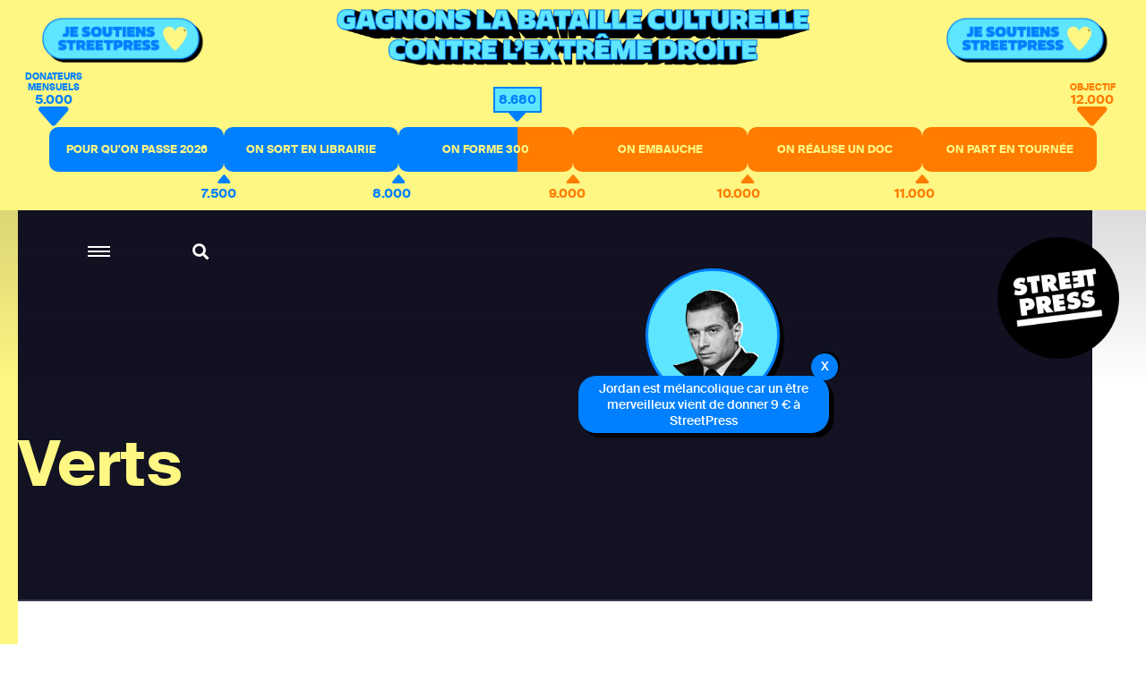

--- FILE ---
content_type: text/html; charset=utf-8
request_url: https://www.streetpress.com/rubriques/verts
body_size: 9001
content:
<!doctype html>
<html data-n-head-ssr lang="fr" data-n-head="%7B%22lang%22:%7B%22ssr%22:%22fr%22%7D%7D">
  <head >
    <meta data-n-head="ssr" charset="utf-8"><meta data-n-head="ssr" name="viewport" content="width=device-width, initial-scale = 1.0, maximum-scale=1.0, user-scalable=no"><meta data-n-head="ssr" data-hid="keywords" name="keywords" content="Actualité, info, paris, banlieue, streetpress, street press, magazine urbain, société, politique, site participatif"><meta data-n-head="ssr" data-hid="author" name="author" content="StreetPress"><meta data-n-head="ssr" name="robots" content="max-snippet:-1, max-image-preview:large, max-video-preview:-1"><meta data-n-head="ssr" data-hid="fb:app_id" property="fb:app_id" content="943140015819496"><meta data-n-head="ssr" data-hid="og:type" property="og:type" content="website"><meta data-n-head="ssr" data-hid="og:title" property="og:title" content="StreetPress"><meta data-n-head="ssr" data-hid="og:url" property="og:url" content="https://www.streetpress.com"><meta data-n-head="ssr" data-hid="og:site_name" property="og:site_name" content="StreetPress"><meta data-n-head="ssr" data-hid="og:image" property="og:image" content="https://backend.streetpress.com/sites/default/files/thumbnail.jpg"><meta data-n-head="ssr" property="og:description" content="Retrouvez sur StreetPress nos enquêtes &amp; infos, sur Paris et en banlieue. Et découvrez chaque jour les lieux et les gens qui font l’actu urbaine en Île-de-France."><meta data-n-head="ssr" data-hid="twitter:creator" name="twitter:creator" content="@streetpress"><meta data-n-head="ssr" data-hid="twitter:site" name="twitter:site" content="@streetpress"><meta data-n-head="ssr" data-hid="twitter:image:src" name="twitter:image:src" content="https://backend.streetpress.com/sites/default/files/thumbnail.jpg"><meta data-n-head="ssr" data-hid="facebook-domain-verification" name="facebook-domain-verification" content="las5oamed6nkkqcbkon3g7actj73ov"><meta data-n-head="ssr" data-hid="mobile-web-app-capable" name="mobile-web-app-capable" content="yes"><meta data-n-head="ssr" data-hid="apple-mobile-web-app-title" name="apple-mobile-web-app-title" content="Streetpress.com"><meta data-n-head="ssr" data-hid="theme-color" name="theme-color" content="#FEF783"><meta data-n-head="ssr" data-hid="description" name="description" content="Verts"><title>Verts | StreetPress</title><link data-n-head="ssr" rel="icon" type="image/x-icon" href="/favicon.ico"><link data-n-head="ssr" rel="stylesheet" href="https://use.typekit.net/zze5bfz.css"><link data-n-head="ssr" rel="manifest" href="/_nuxt/manifest.ccfa51f6.json"><link data-n-head="ssr" rel="shortcut icon" href="/_nuxt/icons/icon_64.aw0ww2a00w0.png"><link data-n-head="ssr" rel="apple-touch-icon" href="/_nuxt/icons/icon_512.aw0ww2a00w0.png" sizes="512x512"><script data-n-head="ssr" src="axeptio.js"></script><script data-n-head="ssr" data-hid="gtm-script">if(!window._gtm_init){window._gtm_init=1;(function(w,n,d,m,e,p){w[d]=(w[d]==1||n[d]=='yes'||n[d]==1||n[m]==1||(w[e]&&w[e][p]&&w[e][p]()))?1:0})(window,navigator,'doNotTrack','msDoNotTrack','external','msTrackingProtectionEnabled');(function(w,d,s,l,x,y){w[x]={};w._gtm_inject=function(i){if(w.doNotTrack||w[x][i])return;w[x][i]=1;w[l]=w[l]||[];w[l].push({'gtm.start':new Date().getTime(),event:'gtm.js'});var f=d.getElementsByTagName(s)[0],j=d.createElement(s);j.async=true;j.src='https://www.googletagmanager.com/gtm.js?id='+i;f.parentNode.insertBefore(j,f);};w[y]('GTM-ZRCYXT3R5N')})(window,document,'script','dataLayer','_gtm_ids','_gtm_inject')}</script><link rel="preload" href="/_nuxt/b7b8be6.js" as="script"><link rel="preload" href="/_nuxt/2ab07e8.js" as="script"><link rel="preload" href="/_nuxt/css/764eb96.css" as="style"><link rel="preload" href="/_nuxt/a223c23.js" as="script"><link rel="preload" href="/_nuxt/css/367c576.css" as="style"><link rel="preload" href="/_nuxt/a5707be.js" as="script"><link rel="preload" href="/_nuxt/fonts/suisseintl-black-webfont.b1829b7.woff2" as="font" type="font/woff2" crossorigin><link rel="preload" href="/_nuxt/fonts/suisseintl-bold-webfont.b1e33dc.woff2" as="font" type="font/woff2" crossorigin><link rel="preload" href="/_nuxt/fonts/suisseintl-bold-webfont.166a9a8.woff" as="font" type="font/woff" crossorigin><link rel="preload" href="/_nuxt/fonts/suisseintl-black-webfont.947e826.woff" as="font" type="font/woff" crossorigin><link rel="preload" href="/_nuxt/fonts/suisseintl-book-webfont.7a6afd8.woff2" as="font" type="font/woff2" crossorigin><link rel="preload" href="/_nuxt/fonts/suisseintl-book-webfont.dfd18ec.woff" as="font" type="font/woff" crossorigin><link rel="preload" href="/_nuxt/fonts/suisseintl-light-webfont.4e8f3b7.woff2" as="font" type="font/woff2" crossorigin><link rel="preload" href="/_nuxt/fonts/suisseintl-light-webfont.39685d1.woff" as="font" type="font/woff" crossorigin><link rel="preload" href="/_nuxt/fonts/suisseintl-medium-webfont.1a2c66a.woff2" as="font" type="font/woff2" crossorigin><link rel="preload" href="/_nuxt/fonts/suisseintl-regular-webfont.b2ffde9.woff2" as="font" type="font/woff2" crossorigin><link rel="preload" href="/_nuxt/fonts/suisseintl-regular-webfont.b288581.woff" as="font" type="font/woff" crossorigin><link rel="preload" href="/_nuxt/fonts/suisseintl-medium-webfont.7eed569.woff" as="font" type="font/woff" crossorigin><link rel="preload" href="/_nuxt/fonts/suisseintl-semibold-webfont.600a479.woff" as="font" type="font/woff" crossorigin><link rel="preload" href="/_nuxt/fonts/suisseintl-semibold-webfont.d696b7d.woff2" as="font" type="font/woff2" crossorigin><link rel="preload" href="/_nuxt/fonts/suisseintl-ultralight-webfont.90bbad5.woff2" as="font" type="font/woff2" crossorigin><link rel="preload" href="/_nuxt/fonts/suisseintl-thin-webfont.ab71a13.woff2" as="font" type="font/woff2" crossorigin><link rel="preload" href="/_nuxt/fonts/suisseintl-ultralight-webfont.6cd0be1.woff" as="font" type="font/woff" crossorigin><link rel="preload" href="/_nuxt/fonts/suisseintl-thin-webfont.9bb2b51.woff" as="font" type="font/woff" crossorigin><link rel="preload" href="/_nuxt/fonts/fa-brands-400.8b7a9af.woff" as="font" type="font/woff" crossorigin><link rel="preload" href="/_nuxt/fonts/fa-brands-400.ec0716a.eot" as="font" type="font/eot" crossorigin><link rel="preload" href="/_nuxt/fonts/fa-brands-400.659c4d5.woff2" as="font" type="font/woff2" crossorigin><link rel="preload" href="/_nuxt/fonts/fa-regular-400.6493321.eot" as="font" type="font/eot" crossorigin><link rel="preload" href="/_nuxt/fonts/fa-regular-400.bdadb6c.woff2" as="font" type="font/woff2" crossorigin><link rel="preload" href="/_nuxt/fonts/fa-regular-400.0b5e3a5.woff" as="font" type="font/woff" crossorigin><link rel="preload" href="/_nuxt/fonts/fa-regular-400.b48c48e.ttf" as="font" type="font/ttf" crossorigin><link rel="preload" href="/_nuxt/fonts/fa-brands-400.b69de69.ttf" as="font" type="font/ttf" crossorigin><link rel="preload" href="/_nuxt/fonts/fa-solid-900.fb49390.woff2" as="font" type="font/woff2" crossorigin><link rel="preload" href="/_nuxt/fonts/fa-solid-900.f29ad00.eot" as="font" type="font/eot" crossorigin><link rel="preload" href="/_nuxt/fonts/fa-solid-900.bcb927a.woff" as="font" type="font/woff" crossorigin><link rel="preload" href="/_nuxt/fonts/fa-solid-900.48f54f6.ttf" as="font" type="font/ttf" crossorigin><link rel="preload" href="/_nuxt/7194806.js" as="script"><link rel="preload" href="/_nuxt/a46dbc1.js" as="script"><link rel="preload" href="/_nuxt/e67588b.js" as="script"><link rel="stylesheet" href="/_nuxt/css/764eb96.css"><link rel="stylesheet" href="/_nuxt/css/367c576.css">
  </head>
  <body >
    <noscript data-n-head="ssr" data-hid="gtm-noscript" data-pbody="true"><iframe src="https://www.googletagmanager.com/ns.html?id=GTM-ZRCYXT3R5N&" height="0" width="0" style="display:none;visibility:hidden" title="gtm"></iframe></noscript><div data-server-rendered="true" id="__nuxt"><!----><div id="__layout"><div data-v-1ab190d5><div id="SearchPage" class="sidesearch" data-v-1ab190d5 data-v-1ab190d5><button class="closebtn">×</button> <div class="container"><form action="/search" class="forms recherche"><div class="field"><div class="control"><button class="abonner">Chercher</button> <input name="q" type="text" placeholder="Chercher sur StreetPress" class="input"></div></div></form> <p class="txt">En ce moment</p> <ul></ul></div></div> <div class="is-parent is-paddingless" data-v-1ab190d5><div class="column is-child is-paddingless sidemenu" data-v-1ab190d5 data-v-1ab190d5><div class="content-sidemenu"><form action class="forms recherche"><div class="field"><div class="control"><a href><i class="fas fa-search"></i></a> <input type="text" placeholder="Chercher sur StreetPress" class="input"></div></div></form> <div class="mainnav"><ul><li><a href="/" class="nuxt-link-active">Accueil</a></li> <li><a href="/videos">Vidéos</a></li> <li><a href="/covers">Best of</a></li> <li><a href="/newsletters">Newsletters</a></li> <li><a href="/sujet/1741967617-page-club-streetpress-soutien-donateurs">Le club</a></li> <li><a href="/soutenir" class="linkinblue">Soutenez nous <i class="fas fa-heart"></i></a></li></ul> <ul class="bottom-menu"><li><a href="/pourquoi">Pourquoi StreetPress ?</a></li> <li><a href="/contact">Contact</a></li> <li><a href="/mentions">Mentions</a></li> <li><a href="/envoyer-info">Envoyer une info</a></li> <li><a href="/signaler">Signaler un contenu</a></li> <li><a href="/sujet/1634656800-comment-faire-stage-streetpress-journalisme-article">Guide du stagiaire</a></li> <li><a href="/sujet/1633344990-comment-pige-streetpress-article-journalisme-enquete-tarifs">Guide du pigiste</a></li> <li><a href="/sujet/1707315734-sphera-streetpress-reseau-europeen-medias-independants">Un réseau européen</a></li> <li><a href="/abonnement">Devenez abonné à StreetPress</a></li></ul></div> <div class="menu-articles"></div></div></div> <div class="column is-child is-paddingless maincontent" style="position: relative" data-v-1ab190d5><div class="couche" data-v-1ab190d5></div> <header class="header is-absolute" data-v-1ab190d5><div class="nav-search" data-v-1ab190d5><a role="button" aria-label="menu" aria-expanded="false" class="navbar-burger" data-v-1ab190d5><span aria-hidden="true" data-v-1ab190d5></span> <span aria-hidden="true" data-v-1ab190d5></span> <span aria-hidden="true" data-v-1ab190d5></span></a> <a class="search" data-v-1ab190d5><i class="fas fa-search" data-v-1ab190d5></i></a></div> <a href="/" class="logo nuxt-link-active" data-v-1ab190d5><img src="/_nuxt/img/Logo_header.ac217f5.png" alt="" data-v-1ab190d5></a></header> <div data-v-1ab190d5><section class="rubrique-header"><div class="container"><p class="title">Verts</p></div></section> <section class="rubrique has-background-white resultat"><div class="container"><p class="txt">6 résultats</p></div></section> <section imgsrc="https://backend.streetpress.com/sites/default/files/field/image/minia_site_1.jpg" soustitre="Accusée d’avoir agressé des néonazis" createdDate="1759935600" title="Cette députée a vécu un calvaire de quinze mois dans une prison en Hongrie | TÉMOIGNAGE" alias="1759936694-eurodeputee-calvaire-quinze-mois-prison-hongrie-temoignage-ilariasalis-viktororban" class="rubrique has-background-white article-preview-simple" data-v-483ff769><div class="container" data-v-483ff769><div class="columns is-parent is-marginless" data-v-483ff769><div class="column is-child is-2 is-paddingless" data-v-483ff769><p class="date-rub" data-v-483ff769>08/10/2025</p></div> <div class="column is-child is-paddingless" data-v-483ff769><p class="surtitle" data-v-483ff769>Accusée d’avoir agressé des néonazis</p> <p class="title" data-v-483ff769><a href="/sujet/1759936694-eurodeputee-calvaire-quinze-mois-prison-hongrie-temoignage-ilariasalis-viktororban" data-v-483ff769>Cette députée a vécu un calvaire de quinze mois dans une prison en Hongrie | TÉMOIGNAGE</a></p> <div class="level" data-v-483ff769><div class="level-left" data-v-483ff769><a href="/sujet/1759936694-eurodeputee-calvaire-quinze-mois-prison-hongrie-temoignage-ilariasalis-viktororban" data-v-483ff769><div class="coucheInside" data-v-483ff769></div> <img src="https://backend.streetpress.com/sites/default/files/field/image/minia_site_1.jpg" alt="" data-v-483ff769> <!----> <!----></a></div> <div class="level-right" data-v-483ff769><p class="txt" data-v-483ff769>En février 2023, Ilaria Salis est arrêtée et accusée d’avoir agressé des militants néonazis à Budapest en Hongrie. Elle raconte à StreetPress sa détention dans « des conditions inhumaines » et son élection au Parlement européen.</p> <div class="author-name" data-v-483ff769>
                            Par <span data-v-483ff769><a href="/reporter/thomas-porlon" data-v-483ff769>Thomas Porlon </a> <!----></span></div></div></div></div></div></div></section><section imgsrc="https://backend.streetpress.com/sites/default/files/field/image/hl_ycastanier_2443867.jpg" soustitre="« Une large partie des députés RN demeure dans une posture d’amateurs »" createdDate="1759813500" title="Votes avec la droite et les Macronistes, pro-patronat, lobbies… StreetPress analyse le RN à l’Assemblée" alias="1759763852-votes--droite-macronistes-patronat-lobbies-analyse-rassemblementnational-assembleenationale-jordanbardella-marinelepen" class="rubrique has-background-white article-preview-simple" data-v-483ff769><div class="container" data-v-483ff769><div class="columns is-parent is-marginless" data-v-483ff769><div class="column is-child is-2 is-paddingless" data-v-483ff769><p class="date-rub" data-v-483ff769>07/10/2025</p></div> <div class="column is-child is-paddingless" data-v-483ff769><p class="surtitle" data-v-483ff769>« Une large partie des députés RN demeure dans une posture d’amateurs »</p> <p class="title" data-v-483ff769><a href="/sujet/1759763852-votes--droite-macronistes-patronat-lobbies-analyse-rassemblementnational-assembleenationale-jordanbardella-marinelepen" data-v-483ff769>Votes avec la droite et les Macronistes, pro-patronat, lobbies… StreetPress analyse le RN à l’Assemblée</a></p> <div class="level" data-v-483ff769><div class="level-left" data-v-483ff769><a href="/sujet/1759763852-votes--droite-macronistes-patronat-lobbies-analyse-rassemblementnational-assembleenationale-jordanbardella-marinelepen" data-v-483ff769><div class="coucheInside" data-v-483ff769></div> <img src="https://backend.streetpress.com/sites/default/files/field/image/hl_ycastanier_2443867.jpg" alt="" data-v-483ff769> <!----> <!----></a></div> <div class="level-right" data-v-483ff769><p class="txt" data-v-483ff769>Depuis un an, le RN a le plus grand nombre de députés à l’Assemblée nationale. StreetPress a examiné la production législative du parti lepéniste et identifié ses figures clés. Malgré ses troupes, il se concentre autour d’un petit noyau d’élus.</p> <div class="author-name" data-v-483ff769>
                            Par <span data-v-483ff769><a href="/reporter/christophe-cecil-garnier" data-v-483ff769>Christophe-Cécil Garnier </a> <span data-v-483ff769>, </span></span><span data-v-483ff769><a href="/reporter/caroline-varon" data-v-483ff769>Caroline Varon </a> <!----></span></div></div></div></div></div></div></section><section imgsrc="https://backend.streetpress.com/sites/default/files/field/image/imagefield_53e50593b3d41.jpg" soustitre="A l'Assemblée, des députés solidement accrochés à leur siège" createdDate="1385729337" title="Et vous, quand est-ce que vous arrêtez la politique ?" alias="116885-et-vous-quand-est-ce-que-vous-arretez-la-politique" class="rubrique has-background-white article-preview-simple" data-v-483ff769><div class="container" data-v-483ff769><div class="columns is-parent is-marginless" data-v-483ff769><div class="column is-child is-2 is-paddingless" data-v-483ff769><p class="date-rub" data-v-483ff769>29/11/2013</p></div> <div class="column is-child is-paddingless" data-v-483ff769><p class="surtitle" data-v-483ff769>A l'Assemblée, des députés solidement accrochés à leur siège</p> <p class="title" data-v-483ff769><a href="/sujet/116885-et-vous-quand-est-ce-que-vous-arretez-la-politique" data-v-483ff769>Et vous, quand est-ce que vous arrêtez la politique ?</a></p> <div class="level" data-v-483ff769><div class="level-left" data-v-483ff769><a href="/sujet/116885-et-vous-quand-est-ce-que-vous-arretez-la-politique" data-v-483ff769><div class="coucheInside" data-v-483ff769></div> <img src="https://backend.streetpress.com/sites/default/files/field/image/imagefield_53e50593b3d41.jpg" alt="" data-v-483ff769> <!----> <!----></a></div> <div class="level-right" data-v-483ff769><p class="txt" data-v-483ff769>Cette semaine, Dominique Voynet annonçait qu'elle ne se représenterait pas à la mairie de Montreuil, dégoûtée du monde de la politique. Mais à l'Assemblée, les quelques députés qui reconnaissent un mal-être ne sont pas prêts de démissionner.</p> <div class="author-name" data-v-483ff769>
                            Par <span data-v-483ff769><a href="/reporter/jacques-torrance" data-v-483ff769>Jacques Torrance </a> <!----></span></div></div></div></div></div></div></section><section imgsrc="https://backend.streetpress.com/sites/default/files/field/image/imagefield_53fdf2e40fbae.jpg" soustitre="Les Verts au gouvernement, est-ce « l'imagination au pouvoir » ?" createdDate="1346051297" title="4 jeunes responsables écolos réfléchissent sur l'exercice du pouvoir" alias="49668-4-jeunes-responsables-ecolos-reflechissent-sur-l-exercice-du-pouvoir" class="rubrique has-background-white article-preview-simple" data-v-483ff769><div class="container" data-v-483ff769><div class="columns is-parent is-marginless" data-v-483ff769><div class="column is-child is-2 is-paddingless" data-v-483ff769><p class="date-rub" data-v-483ff769>27/08/2012</p></div> <div class="column is-child is-paddingless" data-v-483ff769><p class="surtitle" data-v-483ff769>Les Verts au gouvernement, est-ce « l'imagination au pouvoir » ?</p> <p class="title" data-v-483ff769><a href="/sujet/49668-4-jeunes-responsables-ecolos-reflechissent-sur-l-exercice-du-pouvoir" data-v-483ff769>4 jeunes responsables écolos réfléchissent sur l'exercice du pouvoir</a></p> <div class="level" data-v-483ff769><div class="level-left" data-v-483ff769><a href="/sujet/49668-4-jeunes-responsables-ecolos-reflechissent-sur-l-exercice-du-pouvoir" data-v-483ff769><div class="coucheInside" data-v-483ff769></div> <img src="https://backend.streetpress.com/sites/default/files/field/image/imagefield_53fdf2e40fbae.jpg" alt="" data-v-483ff769> <!----> <!----></a></div> <div class="level-right" data-v-483ff769><p class="txt" data-v-483ff769>Pendant les journées d'été d'Europe Ecologie-Les Verts, 4 jeunes élus locaux ou dirigeants du mouvement, ont confié à StreetPress leurs analyses sur le rapport au pouvoir et les enjeux pour les écologistes de la participation au gouvernement.</p> <div class="author-name" data-v-483ff769>
                            Par <span data-v-483ff769><a href="/reporter/johan-weisz" data-v-483ff769>Johan Weisz </a> <!----></span></div></div></div></div></div></div></section><section imgsrc="https://backend.streetpress.com/sites/default/files/field/image/imagefield_53e5282dd6238.jpg" soustitre="L&amp;rsquo;association des entrepreneurs du Green Business fêtait ses 5 ans mardi" createdDate="1291829636" title="Entreprendre Vert : «Ca serait bien si vous buviez du café bio à StreetPress»" alias="1340-entreprendre-vert-ca-serait-bien-si-vous-buviez-du-cafe-bio-a-streetpress" class="rubrique has-background-white article-preview-simple" data-v-483ff769><div class="container" data-v-483ff769><div class="columns is-parent is-marginless" data-v-483ff769><div class="column is-child is-2 is-paddingless" data-v-483ff769><p class="date-rub" data-v-483ff769>08/12/2010</p></div> <div class="column is-child is-paddingless" data-v-483ff769><p class="surtitle" data-v-483ff769>L&amp;rsquo;association des entrepreneurs du Green Business fêtait ses 5 ans mardi</p> <p class="title" data-v-483ff769><a href="/sujet/1340-entreprendre-vert-ca-serait-bien-si-vous-buviez-du-cafe-bio-a-streetpress" data-v-483ff769>Entreprendre Vert : «Ca serait bien si vous buviez du café bio à StreetPress»</a></p> <div class="level" data-v-483ff769><div class="level-left" data-v-483ff769><a href="/sujet/1340-entreprendre-vert-ca-serait-bien-si-vous-buviez-du-cafe-bio-a-streetpress" data-v-483ff769><div class="coucheInside" data-v-483ff769></div> <img src="https://backend.streetpress.com/sites/default/files/field/image/imagefield_53e5282dd6238.jpg" alt="" data-v-483ff769> <!----> <!----></a></div> <div class="level-right" data-v-483ff769><p class="txt" data-v-483ff769>Sur StreetPress, Frédéric Benhaïm, co-président d'Entreprendre Vert, raconte comment l'entrepreneuriat vert a évolué depuis la création de l'association. Le secteur « va continuer à créer beaucoup d'emplois », explique-t-il.</p> <div class="author-name" data-v-483ff769>
                            Par <span data-v-483ff769><a href="/reporter/johan-weisz" data-v-483ff769>Johan Weisz </a> <!----></span></div></div></div></div></div></div></section><section imgsrc="https://backend.streetpress.com/sites/default/files/field/image/imagefield_53e5271851889.jpg" soustitre="A Gare de l&amp;rsquo;Est ou Gare du Nord, peut-être dès 2011" createdDate="1285938234" title="Sylvain Garel, sur les salles de shoot : « La société a changé, l'idéologie anti-drogue vieille de 40 ans n'est plus d'actualité »" alias="1088-sylvain-garel-sur-les-salles-de-shoot-la-societe-a-change-l-ideologie-anti-drogue-vieille-de-40-ans-n-est-plus-d-actualite" class="rubrique has-background-white article-preview-simple" data-v-483ff769><div class="container" data-v-483ff769><div class="columns is-parent is-marginless" data-v-483ff769><div class="column is-child is-2 is-paddingless" data-v-483ff769><p class="date-rub" data-v-483ff769>01/10/2010</p></div> <div class="column is-child is-paddingless" data-v-483ff769><p class="surtitle" data-v-483ff769>A Gare de l&amp;rsquo;Est ou Gare du Nord, peut-être dès 2011</p> <p class="title" data-v-483ff769><a href="/sujet/1088-sylvain-garel-sur-les-salles-de-shoot-la-societe-a-change-l-ideologie-anti-drogue-vieille-de-40-ans-n-est-plus-d-actualite" data-v-483ff769>Sylvain Garel, sur les salles de shoot : « La société a changé, l'idéologie anti-drogue vieille de 40 ans n'est plus d'actualité »</a></p> <div class="level" data-v-483ff769><div class="level-left" data-v-483ff769><a href="/sujet/1088-sylvain-garel-sur-les-salles-de-shoot-la-societe-a-change-l-ideologie-anti-drogue-vieille-de-40-ans-n-est-plus-d-actualite" data-v-483ff769><div class="coucheInside" data-v-483ff769></div> <img src="https://backend.streetpress.com/sites/default/files/field/image/imagefield_53e5271851889.jpg" alt="" data-v-483ff769> <!----> <!----></a></div> <div class="level-right" data-v-483ff769><p class="txt" data-v-483ff769>Sur StreetPress, Sylvain Garel, co-président des Verts au Conseil de Paris explique pourquoi il veut créer des salles de shoot dans la capitale, notamment « pour que les enfant ne risquent pas de jouer avec des seringues usagées ».</p> <div class="author-name" data-v-483ff769>
                            Par <span data-v-483ff769><a href="/reporter/leo-philippe" data-v-483ff769>léo Philippe </a> <!----></span></div></div></div></div></div></div></section> <!----> <section class="hero has-background-yellow newsletter"><div class="container"><p class="title">Newsletter</p> <div class="sendinblue"><!----> <div id="sib-container" class="sib-container--large sib-container--vertical"><form id="sib-form" method="POST" action="https://910fa8cf.sibforms.com/serve/[base64]" class="forms"><div class="field"><div class="control"><button form="sib-form" type="submit">S’abonner</button> <input type="text" placeholder="Ton mail ou rien" value name="EMAIL" id="EMAIL" data-required="true" required="required" class="input"> <input type="text" placeholder="Ton mail" value name="NOM" id="Nom-foot" class="input" style="display:none;"></div></div> <div class="recaptcha-container"></div></form></div></div></div></section> <footer class="footer"><div class="container nl-foot"><div class="sendinblue"><!----> <div id="sib-container-foot" class="sib-container--large sib-container--vertical"><form id="sib-form-foot" method="POST" action="https://910fa8cf.sibforms.com/serve/[base64]" class="forms"><div class="field"><div class="control"><button form="sib-form-foot" type="submit">
                S’abonner
              </button> <input type="text" placeholder="Ton mail ou rien" value name="EMAIL" id="EMAIL-foot" data-required="true" required="required" class="input"> <input type="text" placeholder="Ton mail" value name="NOM" id="Nom-foot" class="input" style="display:none;"></div></div> <div class="recaptcha-container"></div></form></div></div></div> <div class="bottom"><ul class="sns"><li><a href="https://www.facebook.com/StreetPress/" target="_blank"><i class="fab fa-facebook-f"></i></a></li> <li><a href="https://twitter.com/streetpress" target="_blank"><i class="fab fa-twitter"></i></a></li> <li><a href="https://www.instagram.com/streetpress" target="_blank"><i class="fab fa-instagram"></i></a></li> <li><a href="https://www.youtube.com/user/StreetPressTV" target="_blank"><i class="fab fa-youtube"></i></a></li> <li><a href="https://backend.streetpress.com/rss.xml"><i class="fa fa-rss"></i></a></li></ul> <ul><li><a href="/rubriques/enquetes">Enquêtes</a></li> <li><a href="/rubriques/lieux">Lieux</a></li> <li><a href="/rubriques/gens">Gens</a></li> <li><a href="/rubriques/streetvox">Street Vox</a></li> <li><a href="/videos">Vidéos</a></li> <li><a href="/covers">Best of</a></li> <li><a href="/contact">Contact</a></li> <li><a href="https://www.captation-video.fr/" target="_blank" title="Captation vidéo">Captation Vidéo</a></li> <li><a href="https://www.streetprod.tv" target="_blank" title="StreetProd">StreetProd</a></li></ul></div></footer></div></div></div></div></div></div><script>window.__NUXT__=(function(a,b,c,d,e,f,g,h,i,j,k,l,m,n,o,p,q,r,s,t,u,v,w,x,y,z,A,B,C,D,E,F,G,H,I,J,K,L,M,N,O,P,Q,R,S,T,U,V,W,X,Y,Z,_,$){return {layout:"default",data:[{rubrique:{tid:"777",vid:c,name:"Verts",description:b,format:"filtered_html",weight:c,vocabulary_machine_name:"tags",rdf_mapping:{rdftype:["skos:Concept"],name:{predicates:["rdfs:label","skos:prefLabel"]},description:{predicates:["skos:definition"]},vid:{predicates:["skos:inScheme"],type:w},parent:{predicates:["skos:broader"],type:w}},status:c,alias:"verts",articles:[{vid:x,uid:y,title:"Cette députée a vécu un calvaire de quinze mois dans une prison en Hongrie | TÉMOIGNAGE",log:b,status:c,comment:a,promote:a,sticky:a,nid:x,type:h,language:i,created:"1759935600",changed:z,tnid:a,translate:a,revision_timestamp:z,revision_uid:t,field_image:{und:[{fid:"24334",uid:t,filename:"minia_site.jpg",uri:"public:\u002F\u002Ffield\u002Fimage\u002Fminia_site_1.jpg",filemime:j,filesize:"701085",status:c,timestamp:"1759936694",type:k,field_file_image_alt_text:[],field_file_image_title_text:[],field_file_image_credits:[],field_file_image_auteur_ref:[],field_file_image_lien:[],rdf_mapping:[],title:u,alt:u,metadata:{height:830,width:1480},height:"830",width:"1480"}]},field_article_format:{und:[{value:n}]},metatags:{und:{robots:{value:{index:d,follow:d,noindex:d,nofollow:d,noarchive:d,nosnippet:d,noimageindex:d,notranslate:d},"max-snippet":b,"max-image-preview":b,"max-video-preview":b},news_keywords:{value:u}}},path:{pathauto:a},name:A,picture:"19675",data:l,realpathpicture:"https:\u002F\u002Fbackend.streetpress.com\u002Fsites\u002Fdefault\u002Ffiles\u002Ffield\u002Fimage\u002Fminia_site_1.jpg",alias:"1759936694-eurodeputee-calvaire-quinze-mois-prison-hongrie-temoignage-ilariasalis-viktororban",chapo:"En février 2023, Ilaria Salis est arrêtée et accusée d’avoir agressé des militants néonazis à Budapest en Hongrie. Elle raconte à StreetPress sa détention dans « des conditions inhumaines » et son élection au Parlement européen.",soustitre:"Accusée d’avoir agressé des néonazis",format:n,auteurs:[{uid:y,nom:A,thirtysigns:e,biographie:"Storyteller et JRI ",twitter:"Th_Porlon",alias:"reporter\u002Fthomas-porlon",slug:"thomas-porlon",realpathpicture:"https:\u002F\u002Fbackend.streetpress.com\u002Fsites\u002Fdefault\u002Ffiles\u002Fstyles\u002Fredacteur\u002Fpublic\u002Fpictures\u002Fpicture-64158-1650364397.jpg?itok=6LZloPXG"}],image_credits:b},{vid:B,uid:C,title:"Votes avec la droite et les Macronistes, pro-patronat, lobbies… StreetPress analyse le RN à l’Assemblée",log:b,status:c,comment:a,promote:a,sticky:a,nid:B,type:h,language:i,created:"1759813500",changed:D,tnid:a,translate:a,revision_timestamp:D,revision_uid:"2168",field_image:{und:[{fid:"24311",uid:t,filename:"hl_ycastanier_2443867.jpg",uri:"public:\u002F\u002Ffield\u002Fimage\u002Fhl_ycastanier_2443867.jpg",filemime:j,filesize:"110139",status:c,timestamp:"1759764600",type:k,field_file_image_alt_text:[],field_file_image_title_text:[],field_file_image_credits:[],field_file_image_auteur_ref:[],field_file_image_lien:[],rdf_mapping:[],title:v,alt:v,metadata:{height:720,width:1280},height:"720",width:"1280"}]},field_article_format:{und:[{value:n}]},metatags:{und:{robots:{value:{index:d,follow:d,noindex:d,nofollow:d,noarchive:d,nosnippet:d,noimageindex:d,notranslate:d},"max-snippet":b,"max-image-preview":b,"max-video-preview":b},news_keywords:{value:v}}},path:{pathauto:a},name:E,picture:"23093",data:l,realpathpicture:"https:\u002F\u002Fbackend.streetpress.com\u002Fsites\u002Fdefault\u002Ffiles\u002Ffield\u002Fimage\u002Fhl_ycastanier_2443867.jpg",alias:"1759763852-votes--droite-macronistes-patronat-lobbies-analyse-rassemblementnational-assembleenationale-jordanbardella-marinelepen",chapo:"Depuis un an, le RN a le plus grand nombre de députés à l’Assemblée nationale. StreetPress a examiné la production législative du parti lepéniste et identifié ses figures clés. Malgré ses troupes, il se concentre autour d’un petit noyau d’élus.",soustitre:"« Une large partie des députés RN demeure dans une posture d’amateurs »",format:n,auteurs:[{uid:C,nom:"Christophe-Cécil Garnier",thirtysigns:e,biographie:"Rédacteur en chef adjoint au pôle enquête de StreetPress. Spécialité extrême droite & parfois violences policières. Co-auteur de Supporter: un an d'immersion dans les stades français. ",twitter:"ChrisCGarnier",alias:"reporter\u002Fchristophe-cecil-garnier",slug:E,realpathpicture:"https:\u002F\u002Fbackend.streetpress.com\u002Fsites\u002Fdefault\u002Ffiles\u002Fstyles\u002Fredacteur\u002Fpublic\u002Fpictures\u002Fpicture-23139-1730212894.jpg?itok=a_QeRqOk"},{uid:"63662",nom:"Caroline Varon",thirtysigns:e,biographie:"Graphiste, illustratrice, motion designeuse entre Paris et Toulouse, et membre de Superfruit, collectif toulousain de graphisme et sérigraphie.",twitter:e,alias:"reporter\u002Fcaroline-varon",slug:"caroline-varon",realpathpicture:"https:\u002F\u002Fbackend.streetpress.com\u002Fsites\u002Fdefault\u002Ffiles\u002Fstyles\u002Fredacteur\u002Fpublic\u002Fpictures\u002Fpicture-63662-1562165454.jpg?itok=r_eMykBK"}],image_credits:b},{vid:F,uid:G,title:"Et vous, quand est-ce que vous arrêtez la politique ?",log:b,status:c,comment:f,promote:a,sticky:a,nid:F,type:h,language:i,created:"1385729337",changed:"1385738731",tnid:a,translate:a,revision_timestamp:H,revision_uid:c,field_image:{und:[{fid:"801",uid:f,filename:"imagefield_53e50593b3d41.jpg",uri:"public:\u002F\u002Ffield\u002Fimage\u002Fimagefield_53e50593b3d41.jpg",filemime:j,filesize:"125068",status:c,timestamp:H,type:k,field_file_image_alt_text:[],field_file_image_title_text:[],field_file_image_credits:[],field_file_image_auteur_ref:[],field_file_image_lien:[],rdf_mapping:[],title:I,alt:I,metadata:{height:o,width:p},height:q,width:r}]},field_article_format:[],name:J,picture:"166",data:l,realpathpicture:"https:\u002F\u002Fbackend.streetpress.com\u002Fsites\u002Fdefault\u002Ffiles\u002Ffield\u002Fimage\u002Fimagefield_53e50593b3d41.jpg",alias:"116885-et-vous-quand-est-ce-que-vous-arretez-la-politique",chapo:"Cette semaine, Dominique Voynet annonçait qu'elle ne se représenterait pas à la mairie de Montreuil, dégoûtée du monde de la politique. Mais à l'Assemblée, les quelques députés qui reconnaissent un mal-être ne sont pas prêts de démissionner.",soustitre:"A l'Assemblée, des députés solidement accrochés à leur siège",auteurs:[{uid:G,nom:J,thirtysigns:e,biographie:"Made in StreetPress depuis 2009, Jacques Torrance est un historique de votre site d’info préféré. Il est en charge des vidéos et de la machine à café. Reste à savoir qui se cache derrière ce curieux pseudonyme … Steven Spielberg peut-être ?",twitter:"@JackStreetPress",alias:"reporter\u002Fjacques-torrance",slug:"jacques-torrance",realpathpicture:"https:\u002F\u002Fbackend.streetpress.com\u002Fsites\u002Fdefault\u002Ffiles\u002Fstyles\u002Fredacteur\u002Fpublic\u002Fpictures\u002Fpicture-88-1407513559.jpg?itok=Ki3rkrsv"}],image_credits:b},{vid:K,uid:m,title:"4 jeunes responsables écolos réfléchissent sur l'exercice du pouvoir",log:b,status:c,comment:f,promote:a,sticky:a,nid:K,type:h,language:i,created:"1346051297",changed:"1346412524",tnid:a,translate:a,revision_timestamp:"1408956545",revision_uid:m,field_image:{und:[{fid:"7521",uid:f,filename:"imagefield_53fdf2e40fbae.jpg",uri:"public:\u002F\u002Ffield\u002Fimage\u002Fimagefield_53fdf2e40fbae.jpg",filemime:j,filesize:"43595",status:c,timestamp:"1409151716",type:k,field_file_image_alt_text:[],field_file_image_title_text:[],field_file_image_credits:[],field_file_image_auteur_ref:[],field_file_image_lien:[],rdf_mapping:[],title:L,alt:L,metadata:{height:o,width:p},height:q,width:r}]},field_article_format:[],name:s,picture:M,data:l,realpathpicture:"https:\u002F\u002Fbackend.streetpress.com\u002Fsites\u002Fdefault\u002Ffiles\u002Ffield\u002Fimage\u002Fimagefield_53fdf2e40fbae.jpg",alias:"49668-4-jeunes-responsables-ecolos-reflechissent-sur-l-exercice-du-pouvoir",chapo:"Pendant les journées d'été d'Europe Ecologie-Les Verts, 4 jeunes élus locaux ou dirigeants du mouvement, ont confié à StreetPress leurs analyses sur le rapport au pouvoir et les enjeux pour les écologistes de la participation au gouvernement.",soustitre:"Les Verts au gouvernement, est-ce « l'imagination au pouvoir » ?",auteurs:[{uid:m,nom:N,thirtysigns:O,biographie:P,twitter:s,alias:Q,slug:R,realpathpicture:S}],image_credits:b},{vid:T,uid:m,title:"Entreprendre Vert : «Ca serait bien si vous buviez du café bio à StreetPress»",log:b,status:c,comment:f,promote:a,sticky:a,nid:T,type:h,language:i,created:"1291829636",changed:"1291831403",tnid:a,translate:a,revision_timestamp:U,revision_uid:c,field_image:{und:[{fid:"4912",uid:f,filename:"imagefield_53e5282dd6238.jpg",uri:"public:\u002F\u002Ffield\u002Fimage\u002Fimagefield_53e5282dd6238.jpg",filemime:j,filesize:"43142",status:c,timestamp:U,type:k,field_file_image_alt_text:[],field_file_image_title_text:[],field_file_image_credits:[],field_file_image_auteur_ref:[],field_file_image_lien:[],rdf_mapping:[],title:V,alt:V,metadata:{height:o,width:p},height:q,width:r}]},field_article_format:[],name:s,picture:M,data:l,realpathpicture:"https:\u002F\u002Fbackend.streetpress.com\u002Fsites\u002Fdefault\u002Ffiles\u002Ffield\u002Fimage\u002Fimagefield_53e5282dd6238.jpg",alias:"1340-entreprendre-vert-ca-serait-bien-si-vous-buviez-du-cafe-bio-a-streetpress",chapo:"Sur StreetPress, Frédéric Benhaïm, co-président d'Entreprendre Vert, raconte comment l'entrepreneuriat vert a évolué depuis la création de l'association. Le secteur « va continuer à créer beaucoup d'emplois », explique-t-il.",soustitre:"L&rsquo;association des entrepreneurs du Green Business fêtait ses 5 ans mardi",auteurs:[{uid:m,nom:N,thirtysigns:O,biographie:P,twitter:s,alias:Q,slug:R,realpathpicture:S}],image_credits:b},{vid:W,uid:X,title:"Sylvain Garel, sur les salles de shoot : « La société a changé, l'idéologie anti-drogue vieille de 40 ans n'est plus d'actualité »",log:b,status:c,comment:f,promote:a,sticky:a,nid:W,type:h,language:i,created:"1285938234",changed:"1285944475",tnid:a,translate:a,revision_timestamp:Y,revision_uid:c,field_image:{und:[{fid:"4789",uid:f,filename:"imagefield_53e5271851889.jpg",uri:"public:\u002F\u002Ffield\u002Fimage\u002Fimagefield_53e5271851889.jpg",filemime:j,filesize:"90916",status:c,timestamp:Y,type:k,field_file_image_alt_text:[],field_file_image_title_text:[],field_file_image_credits:[],field_file_image_auteur_ref:[],field_file_image_lien:[],rdf_mapping:[],title:Z,alt:Z,metadata:{height:o,width:p},height:q,width:r}]},field_article_format:[],name:_,picture:"192",data:e,realpathpicture:"https:\u002F\u002Fbackend.streetpress.com\u002Fsites\u002Fdefault\u002Ffiles\u002Ffield\u002Fimage\u002Fimagefield_53e5271851889.jpg",alias:"1088-sylvain-garel-sur-les-salles-de-shoot-la-societe-a-change-l-ideologie-anti-drogue-vieille-de-40-ans-n-est-plus-d-actualite",chapo:"Sur StreetPress, Sylvain Garel, co-président des Verts au Conseil de Paris explique pourquoi il veut créer des salles de shoot dans la capitale, notamment « pour que les enfant ne risquent pas de jouer avec des seringues usagées ».",soustitre:"A Gare de l&rsquo;Est ou Gare du Nord, peut-être dès 2011",auteurs:[{uid:X,nom:"léo Philippe",thirtysigns:b,biographie:b,twitter:b,alias:"reporter\u002Fleo-philippe",slug:_,realpathpicture:"https:\u002F\u002Fbackend.streetpress.com\u002Fsites\u002Fdefault\u002Ffiles\u002Fstyles\u002Fredacteur\u002Fpublic\u002Fpictures\u002Fpicture-254-1407513671.jpg?itok=lR9poZQl"}],image_credits:b}],childrens:[],total:6},page:d}],fetch:{},error:e,state:{menuOpen:g,cookieConsent:g,searchOpen:g,soutenezBottomOpen:g,soutenezTopOpen:g,soutenezPopinOpen:g,NLEDPopinOpen:g,welcomeBottom:$,mostread_posts:[],currentArticle:e},serverRendered:$,routePath:"\u002Frubriques\u002Fverts",config:{_app:{basePath:"\u002F",assetsPath:"\u002F_nuxt\u002F",cdnURL:e}}}}("0","","1",0,null,"2",false,"article","und","image\u002Fjpeg","image","a:1:{s:7:\"contact\";i:0;}","64","Article",326,448,"326","448","joweisz","66419","Hongrie, Viktor Orban, Antifasciste, Prisons, eurodéputé, Verts, Gauche, Parlement européen, Italie, Trump, Budapest, Immunité parlementaire, Néonazis, Antifascisme, Procès","streetpress2022, Rassemblement national, Jordan Bardella, Assemblée Nationale, Macron, Budget, Parlement, le Pen, Eric Ciotti, FNSEA, Verts","rel","18931","64158","1761651789","Thomas Porlon","18915","23139","1759787146","christophe-cecil-garnier","423","88","1407518089","« Je trouve votre question stupide, voilà ! On est dans la démagogie la plus totale. »","Jacques Torrance","4805","\"Des écologistes au gouvernement, pour quoi faire ?\", se demandaient les Verts à Poitiers.","24367","Johan Weisz","StreetPress","Journaliste et fondateur de StreetPress\r\nMail : jo@streetpress.com","reporter\u002Fjohan-weisz","johan-weisz","https:\u002F\u002Fbackend.streetpress.com\u002Fsites\u002Fdefault\u002Ffiles\u002Fstyles\u002Fredacteur\u002Fpublic\u002Fpictures\u002Fpicture-64-1760619649.jpg?itok=OHWI_ad_","3179","1407526955","« Nous sommes tous en train de changer petit à petit&hellip; »","3041","254","1407526678","« Les toxicomanes n'y trouveront surtout pas de drogues en vente libre ! »","leo-philippe",true));</script><script src="/_nuxt/b7b8be6.js" defer></script><script src="/_nuxt/7194806.js" defer></script><script src="/_nuxt/a46dbc1.js" defer></script><script src="/_nuxt/e67588b.js" defer></script><script src="/_nuxt/2ab07e8.js" defer></script><script src="/_nuxt/a223c23.js" defer></script><script src="/_nuxt/a5707be.js" defer></script><script data-n-head="ssr" src="https://www.google.com/recaptcha/api.js?hl=fr&amp;onload=vueRecaptchaApiLoaded&amp;render=explicit" data-body="true" defer async></script>
  </body>
</html>


--- FILE ---
content_type: text/html; charset=utf-8
request_url: https://www.google.com/recaptcha/api2/anchor?ar=1&k=6LcmW_wcAAAAADx_J4aNPC8mSp9LH-4NQbnJjj32&co=aHR0cHM6Ly93d3cuc3RyZWV0cHJlc3MuY29tOjQ0Mw..&hl=fr&v=9TiwnJFHeuIw_s0wSd3fiKfN&size=normal&anchor-ms=20000&execute-ms=30000&cb=ye0x33hz7725
body_size: 49202
content:
<!DOCTYPE HTML><html dir="ltr" lang="fr"><head><meta http-equiv="Content-Type" content="text/html; charset=UTF-8">
<meta http-equiv="X-UA-Compatible" content="IE=edge">
<title>reCAPTCHA</title>
<style type="text/css">
/* cyrillic-ext */
@font-face {
  font-family: 'Roboto';
  font-style: normal;
  font-weight: 400;
  font-stretch: 100%;
  src: url(//fonts.gstatic.com/s/roboto/v48/KFO7CnqEu92Fr1ME7kSn66aGLdTylUAMa3GUBHMdazTgWw.woff2) format('woff2');
  unicode-range: U+0460-052F, U+1C80-1C8A, U+20B4, U+2DE0-2DFF, U+A640-A69F, U+FE2E-FE2F;
}
/* cyrillic */
@font-face {
  font-family: 'Roboto';
  font-style: normal;
  font-weight: 400;
  font-stretch: 100%;
  src: url(//fonts.gstatic.com/s/roboto/v48/KFO7CnqEu92Fr1ME7kSn66aGLdTylUAMa3iUBHMdazTgWw.woff2) format('woff2');
  unicode-range: U+0301, U+0400-045F, U+0490-0491, U+04B0-04B1, U+2116;
}
/* greek-ext */
@font-face {
  font-family: 'Roboto';
  font-style: normal;
  font-weight: 400;
  font-stretch: 100%;
  src: url(//fonts.gstatic.com/s/roboto/v48/KFO7CnqEu92Fr1ME7kSn66aGLdTylUAMa3CUBHMdazTgWw.woff2) format('woff2');
  unicode-range: U+1F00-1FFF;
}
/* greek */
@font-face {
  font-family: 'Roboto';
  font-style: normal;
  font-weight: 400;
  font-stretch: 100%;
  src: url(//fonts.gstatic.com/s/roboto/v48/KFO7CnqEu92Fr1ME7kSn66aGLdTylUAMa3-UBHMdazTgWw.woff2) format('woff2');
  unicode-range: U+0370-0377, U+037A-037F, U+0384-038A, U+038C, U+038E-03A1, U+03A3-03FF;
}
/* math */
@font-face {
  font-family: 'Roboto';
  font-style: normal;
  font-weight: 400;
  font-stretch: 100%;
  src: url(//fonts.gstatic.com/s/roboto/v48/KFO7CnqEu92Fr1ME7kSn66aGLdTylUAMawCUBHMdazTgWw.woff2) format('woff2');
  unicode-range: U+0302-0303, U+0305, U+0307-0308, U+0310, U+0312, U+0315, U+031A, U+0326-0327, U+032C, U+032F-0330, U+0332-0333, U+0338, U+033A, U+0346, U+034D, U+0391-03A1, U+03A3-03A9, U+03B1-03C9, U+03D1, U+03D5-03D6, U+03F0-03F1, U+03F4-03F5, U+2016-2017, U+2034-2038, U+203C, U+2040, U+2043, U+2047, U+2050, U+2057, U+205F, U+2070-2071, U+2074-208E, U+2090-209C, U+20D0-20DC, U+20E1, U+20E5-20EF, U+2100-2112, U+2114-2115, U+2117-2121, U+2123-214F, U+2190, U+2192, U+2194-21AE, U+21B0-21E5, U+21F1-21F2, U+21F4-2211, U+2213-2214, U+2216-22FF, U+2308-230B, U+2310, U+2319, U+231C-2321, U+2336-237A, U+237C, U+2395, U+239B-23B7, U+23D0, U+23DC-23E1, U+2474-2475, U+25AF, U+25B3, U+25B7, U+25BD, U+25C1, U+25CA, U+25CC, U+25FB, U+266D-266F, U+27C0-27FF, U+2900-2AFF, U+2B0E-2B11, U+2B30-2B4C, U+2BFE, U+3030, U+FF5B, U+FF5D, U+1D400-1D7FF, U+1EE00-1EEFF;
}
/* symbols */
@font-face {
  font-family: 'Roboto';
  font-style: normal;
  font-weight: 400;
  font-stretch: 100%;
  src: url(//fonts.gstatic.com/s/roboto/v48/KFO7CnqEu92Fr1ME7kSn66aGLdTylUAMaxKUBHMdazTgWw.woff2) format('woff2');
  unicode-range: U+0001-000C, U+000E-001F, U+007F-009F, U+20DD-20E0, U+20E2-20E4, U+2150-218F, U+2190, U+2192, U+2194-2199, U+21AF, U+21E6-21F0, U+21F3, U+2218-2219, U+2299, U+22C4-22C6, U+2300-243F, U+2440-244A, U+2460-24FF, U+25A0-27BF, U+2800-28FF, U+2921-2922, U+2981, U+29BF, U+29EB, U+2B00-2BFF, U+4DC0-4DFF, U+FFF9-FFFB, U+10140-1018E, U+10190-1019C, U+101A0, U+101D0-101FD, U+102E0-102FB, U+10E60-10E7E, U+1D2C0-1D2D3, U+1D2E0-1D37F, U+1F000-1F0FF, U+1F100-1F1AD, U+1F1E6-1F1FF, U+1F30D-1F30F, U+1F315, U+1F31C, U+1F31E, U+1F320-1F32C, U+1F336, U+1F378, U+1F37D, U+1F382, U+1F393-1F39F, U+1F3A7-1F3A8, U+1F3AC-1F3AF, U+1F3C2, U+1F3C4-1F3C6, U+1F3CA-1F3CE, U+1F3D4-1F3E0, U+1F3ED, U+1F3F1-1F3F3, U+1F3F5-1F3F7, U+1F408, U+1F415, U+1F41F, U+1F426, U+1F43F, U+1F441-1F442, U+1F444, U+1F446-1F449, U+1F44C-1F44E, U+1F453, U+1F46A, U+1F47D, U+1F4A3, U+1F4B0, U+1F4B3, U+1F4B9, U+1F4BB, U+1F4BF, U+1F4C8-1F4CB, U+1F4D6, U+1F4DA, U+1F4DF, U+1F4E3-1F4E6, U+1F4EA-1F4ED, U+1F4F7, U+1F4F9-1F4FB, U+1F4FD-1F4FE, U+1F503, U+1F507-1F50B, U+1F50D, U+1F512-1F513, U+1F53E-1F54A, U+1F54F-1F5FA, U+1F610, U+1F650-1F67F, U+1F687, U+1F68D, U+1F691, U+1F694, U+1F698, U+1F6AD, U+1F6B2, U+1F6B9-1F6BA, U+1F6BC, U+1F6C6-1F6CF, U+1F6D3-1F6D7, U+1F6E0-1F6EA, U+1F6F0-1F6F3, U+1F6F7-1F6FC, U+1F700-1F7FF, U+1F800-1F80B, U+1F810-1F847, U+1F850-1F859, U+1F860-1F887, U+1F890-1F8AD, U+1F8B0-1F8BB, U+1F8C0-1F8C1, U+1F900-1F90B, U+1F93B, U+1F946, U+1F984, U+1F996, U+1F9E9, U+1FA00-1FA6F, U+1FA70-1FA7C, U+1FA80-1FA89, U+1FA8F-1FAC6, U+1FACE-1FADC, U+1FADF-1FAE9, U+1FAF0-1FAF8, U+1FB00-1FBFF;
}
/* vietnamese */
@font-face {
  font-family: 'Roboto';
  font-style: normal;
  font-weight: 400;
  font-stretch: 100%;
  src: url(//fonts.gstatic.com/s/roboto/v48/KFO7CnqEu92Fr1ME7kSn66aGLdTylUAMa3OUBHMdazTgWw.woff2) format('woff2');
  unicode-range: U+0102-0103, U+0110-0111, U+0128-0129, U+0168-0169, U+01A0-01A1, U+01AF-01B0, U+0300-0301, U+0303-0304, U+0308-0309, U+0323, U+0329, U+1EA0-1EF9, U+20AB;
}
/* latin-ext */
@font-face {
  font-family: 'Roboto';
  font-style: normal;
  font-weight: 400;
  font-stretch: 100%;
  src: url(//fonts.gstatic.com/s/roboto/v48/KFO7CnqEu92Fr1ME7kSn66aGLdTylUAMa3KUBHMdazTgWw.woff2) format('woff2');
  unicode-range: U+0100-02BA, U+02BD-02C5, U+02C7-02CC, U+02CE-02D7, U+02DD-02FF, U+0304, U+0308, U+0329, U+1D00-1DBF, U+1E00-1E9F, U+1EF2-1EFF, U+2020, U+20A0-20AB, U+20AD-20C0, U+2113, U+2C60-2C7F, U+A720-A7FF;
}
/* latin */
@font-face {
  font-family: 'Roboto';
  font-style: normal;
  font-weight: 400;
  font-stretch: 100%;
  src: url(//fonts.gstatic.com/s/roboto/v48/KFO7CnqEu92Fr1ME7kSn66aGLdTylUAMa3yUBHMdazQ.woff2) format('woff2');
  unicode-range: U+0000-00FF, U+0131, U+0152-0153, U+02BB-02BC, U+02C6, U+02DA, U+02DC, U+0304, U+0308, U+0329, U+2000-206F, U+20AC, U+2122, U+2191, U+2193, U+2212, U+2215, U+FEFF, U+FFFD;
}
/* cyrillic-ext */
@font-face {
  font-family: 'Roboto';
  font-style: normal;
  font-weight: 500;
  font-stretch: 100%;
  src: url(//fonts.gstatic.com/s/roboto/v48/KFO7CnqEu92Fr1ME7kSn66aGLdTylUAMa3GUBHMdazTgWw.woff2) format('woff2');
  unicode-range: U+0460-052F, U+1C80-1C8A, U+20B4, U+2DE0-2DFF, U+A640-A69F, U+FE2E-FE2F;
}
/* cyrillic */
@font-face {
  font-family: 'Roboto';
  font-style: normal;
  font-weight: 500;
  font-stretch: 100%;
  src: url(//fonts.gstatic.com/s/roboto/v48/KFO7CnqEu92Fr1ME7kSn66aGLdTylUAMa3iUBHMdazTgWw.woff2) format('woff2');
  unicode-range: U+0301, U+0400-045F, U+0490-0491, U+04B0-04B1, U+2116;
}
/* greek-ext */
@font-face {
  font-family: 'Roboto';
  font-style: normal;
  font-weight: 500;
  font-stretch: 100%;
  src: url(//fonts.gstatic.com/s/roboto/v48/KFO7CnqEu92Fr1ME7kSn66aGLdTylUAMa3CUBHMdazTgWw.woff2) format('woff2');
  unicode-range: U+1F00-1FFF;
}
/* greek */
@font-face {
  font-family: 'Roboto';
  font-style: normal;
  font-weight: 500;
  font-stretch: 100%;
  src: url(//fonts.gstatic.com/s/roboto/v48/KFO7CnqEu92Fr1ME7kSn66aGLdTylUAMa3-UBHMdazTgWw.woff2) format('woff2');
  unicode-range: U+0370-0377, U+037A-037F, U+0384-038A, U+038C, U+038E-03A1, U+03A3-03FF;
}
/* math */
@font-face {
  font-family: 'Roboto';
  font-style: normal;
  font-weight: 500;
  font-stretch: 100%;
  src: url(//fonts.gstatic.com/s/roboto/v48/KFO7CnqEu92Fr1ME7kSn66aGLdTylUAMawCUBHMdazTgWw.woff2) format('woff2');
  unicode-range: U+0302-0303, U+0305, U+0307-0308, U+0310, U+0312, U+0315, U+031A, U+0326-0327, U+032C, U+032F-0330, U+0332-0333, U+0338, U+033A, U+0346, U+034D, U+0391-03A1, U+03A3-03A9, U+03B1-03C9, U+03D1, U+03D5-03D6, U+03F0-03F1, U+03F4-03F5, U+2016-2017, U+2034-2038, U+203C, U+2040, U+2043, U+2047, U+2050, U+2057, U+205F, U+2070-2071, U+2074-208E, U+2090-209C, U+20D0-20DC, U+20E1, U+20E5-20EF, U+2100-2112, U+2114-2115, U+2117-2121, U+2123-214F, U+2190, U+2192, U+2194-21AE, U+21B0-21E5, U+21F1-21F2, U+21F4-2211, U+2213-2214, U+2216-22FF, U+2308-230B, U+2310, U+2319, U+231C-2321, U+2336-237A, U+237C, U+2395, U+239B-23B7, U+23D0, U+23DC-23E1, U+2474-2475, U+25AF, U+25B3, U+25B7, U+25BD, U+25C1, U+25CA, U+25CC, U+25FB, U+266D-266F, U+27C0-27FF, U+2900-2AFF, U+2B0E-2B11, U+2B30-2B4C, U+2BFE, U+3030, U+FF5B, U+FF5D, U+1D400-1D7FF, U+1EE00-1EEFF;
}
/* symbols */
@font-face {
  font-family: 'Roboto';
  font-style: normal;
  font-weight: 500;
  font-stretch: 100%;
  src: url(//fonts.gstatic.com/s/roboto/v48/KFO7CnqEu92Fr1ME7kSn66aGLdTylUAMaxKUBHMdazTgWw.woff2) format('woff2');
  unicode-range: U+0001-000C, U+000E-001F, U+007F-009F, U+20DD-20E0, U+20E2-20E4, U+2150-218F, U+2190, U+2192, U+2194-2199, U+21AF, U+21E6-21F0, U+21F3, U+2218-2219, U+2299, U+22C4-22C6, U+2300-243F, U+2440-244A, U+2460-24FF, U+25A0-27BF, U+2800-28FF, U+2921-2922, U+2981, U+29BF, U+29EB, U+2B00-2BFF, U+4DC0-4DFF, U+FFF9-FFFB, U+10140-1018E, U+10190-1019C, U+101A0, U+101D0-101FD, U+102E0-102FB, U+10E60-10E7E, U+1D2C0-1D2D3, U+1D2E0-1D37F, U+1F000-1F0FF, U+1F100-1F1AD, U+1F1E6-1F1FF, U+1F30D-1F30F, U+1F315, U+1F31C, U+1F31E, U+1F320-1F32C, U+1F336, U+1F378, U+1F37D, U+1F382, U+1F393-1F39F, U+1F3A7-1F3A8, U+1F3AC-1F3AF, U+1F3C2, U+1F3C4-1F3C6, U+1F3CA-1F3CE, U+1F3D4-1F3E0, U+1F3ED, U+1F3F1-1F3F3, U+1F3F5-1F3F7, U+1F408, U+1F415, U+1F41F, U+1F426, U+1F43F, U+1F441-1F442, U+1F444, U+1F446-1F449, U+1F44C-1F44E, U+1F453, U+1F46A, U+1F47D, U+1F4A3, U+1F4B0, U+1F4B3, U+1F4B9, U+1F4BB, U+1F4BF, U+1F4C8-1F4CB, U+1F4D6, U+1F4DA, U+1F4DF, U+1F4E3-1F4E6, U+1F4EA-1F4ED, U+1F4F7, U+1F4F9-1F4FB, U+1F4FD-1F4FE, U+1F503, U+1F507-1F50B, U+1F50D, U+1F512-1F513, U+1F53E-1F54A, U+1F54F-1F5FA, U+1F610, U+1F650-1F67F, U+1F687, U+1F68D, U+1F691, U+1F694, U+1F698, U+1F6AD, U+1F6B2, U+1F6B9-1F6BA, U+1F6BC, U+1F6C6-1F6CF, U+1F6D3-1F6D7, U+1F6E0-1F6EA, U+1F6F0-1F6F3, U+1F6F7-1F6FC, U+1F700-1F7FF, U+1F800-1F80B, U+1F810-1F847, U+1F850-1F859, U+1F860-1F887, U+1F890-1F8AD, U+1F8B0-1F8BB, U+1F8C0-1F8C1, U+1F900-1F90B, U+1F93B, U+1F946, U+1F984, U+1F996, U+1F9E9, U+1FA00-1FA6F, U+1FA70-1FA7C, U+1FA80-1FA89, U+1FA8F-1FAC6, U+1FACE-1FADC, U+1FADF-1FAE9, U+1FAF0-1FAF8, U+1FB00-1FBFF;
}
/* vietnamese */
@font-face {
  font-family: 'Roboto';
  font-style: normal;
  font-weight: 500;
  font-stretch: 100%;
  src: url(//fonts.gstatic.com/s/roboto/v48/KFO7CnqEu92Fr1ME7kSn66aGLdTylUAMa3OUBHMdazTgWw.woff2) format('woff2');
  unicode-range: U+0102-0103, U+0110-0111, U+0128-0129, U+0168-0169, U+01A0-01A1, U+01AF-01B0, U+0300-0301, U+0303-0304, U+0308-0309, U+0323, U+0329, U+1EA0-1EF9, U+20AB;
}
/* latin-ext */
@font-face {
  font-family: 'Roboto';
  font-style: normal;
  font-weight: 500;
  font-stretch: 100%;
  src: url(//fonts.gstatic.com/s/roboto/v48/KFO7CnqEu92Fr1ME7kSn66aGLdTylUAMa3KUBHMdazTgWw.woff2) format('woff2');
  unicode-range: U+0100-02BA, U+02BD-02C5, U+02C7-02CC, U+02CE-02D7, U+02DD-02FF, U+0304, U+0308, U+0329, U+1D00-1DBF, U+1E00-1E9F, U+1EF2-1EFF, U+2020, U+20A0-20AB, U+20AD-20C0, U+2113, U+2C60-2C7F, U+A720-A7FF;
}
/* latin */
@font-face {
  font-family: 'Roboto';
  font-style: normal;
  font-weight: 500;
  font-stretch: 100%;
  src: url(//fonts.gstatic.com/s/roboto/v48/KFO7CnqEu92Fr1ME7kSn66aGLdTylUAMa3yUBHMdazQ.woff2) format('woff2');
  unicode-range: U+0000-00FF, U+0131, U+0152-0153, U+02BB-02BC, U+02C6, U+02DA, U+02DC, U+0304, U+0308, U+0329, U+2000-206F, U+20AC, U+2122, U+2191, U+2193, U+2212, U+2215, U+FEFF, U+FFFD;
}
/* cyrillic-ext */
@font-face {
  font-family: 'Roboto';
  font-style: normal;
  font-weight: 900;
  font-stretch: 100%;
  src: url(//fonts.gstatic.com/s/roboto/v48/KFO7CnqEu92Fr1ME7kSn66aGLdTylUAMa3GUBHMdazTgWw.woff2) format('woff2');
  unicode-range: U+0460-052F, U+1C80-1C8A, U+20B4, U+2DE0-2DFF, U+A640-A69F, U+FE2E-FE2F;
}
/* cyrillic */
@font-face {
  font-family: 'Roboto';
  font-style: normal;
  font-weight: 900;
  font-stretch: 100%;
  src: url(//fonts.gstatic.com/s/roboto/v48/KFO7CnqEu92Fr1ME7kSn66aGLdTylUAMa3iUBHMdazTgWw.woff2) format('woff2');
  unicode-range: U+0301, U+0400-045F, U+0490-0491, U+04B0-04B1, U+2116;
}
/* greek-ext */
@font-face {
  font-family: 'Roboto';
  font-style: normal;
  font-weight: 900;
  font-stretch: 100%;
  src: url(//fonts.gstatic.com/s/roboto/v48/KFO7CnqEu92Fr1ME7kSn66aGLdTylUAMa3CUBHMdazTgWw.woff2) format('woff2');
  unicode-range: U+1F00-1FFF;
}
/* greek */
@font-face {
  font-family: 'Roboto';
  font-style: normal;
  font-weight: 900;
  font-stretch: 100%;
  src: url(//fonts.gstatic.com/s/roboto/v48/KFO7CnqEu92Fr1ME7kSn66aGLdTylUAMa3-UBHMdazTgWw.woff2) format('woff2');
  unicode-range: U+0370-0377, U+037A-037F, U+0384-038A, U+038C, U+038E-03A1, U+03A3-03FF;
}
/* math */
@font-face {
  font-family: 'Roboto';
  font-style: normal;
  font-weight: 900;
  font-stretch: 100%;
  src: url(//fonts.gstatic.com/s/roboto/v48/KFO7CnqEu92Fr1ME7kSn66aGLdTylUAMawCUBHMdazTgWw.woff2) format('woff2');
  unicode-range: U+0302-0303, U+0305, U+0307-0308, U+0310, U+0312, U+0315, U+031A, U+0326-0327, U+032C, U+032F-0330, U+0332-0333, U+0338, U+033A, U+0346, U+034D, U+0391-03A1, U+03A3-03A9, U+03B1-03C9, U+03D1, U+03D5-03D6, U+03F0-03F1, U+03F4-03F5, U+2016-2017, U+2034-2038, U+203C, U+2040, U+2043, U+2047, U+2050, U+2057, U+205F, U+2070-2071, U+2074-208E, U+2090-209C, U+20D0-20DC, U+20E1, U+20E5-20EF, U+2100-2112, U+2114-2115, U+2117-2121, U+2123-214F, U+2190, U+2192, U+2194-21AE, U+21B0-21E5, U+21F1-21F2, U+21F4-2211, U+2213-2214, U+2216-22FF, U+2308-230B, U+2310, U+2319, U+231C-2321, U+2336-237A, U+237C, U+2395, U+239B-23B7, U+23D0, U+23DC-23E1, U+2474-2475, U+25AF, U+25B3, U+25B7, U+25BD, U+25C1, U+25CA, U+25CC, U+25FB, U+266D-266F, U+27C0-27FF, U+2900-2AFF, U+2B0E-2B11, U+2B30-2B4C, U+2BFE, U+3030, U+FF5B, U+FF5D, U+1D400-1D7FF, U+1EE00-1EEFF;
}
/* symbols */
@font-face {
  font-family: 'Roboto';
  font-style: normal;
  font-weight: 900;
  font-stretch: 100%;
  src: url(//fonts.gstatic.com/s/roboto/v48/KFO7CnqEu92Fr1ME7kSn66aGLdTylUAMaxKUBHMdazTgWw.woff2) format('woff2');
  unicode-range: U+0001-000C, U+000E-001F, U+007F-009F, U+20DD-20E0, U+20E2-20E4, U+2150-218F, U+2190, U+2192, U+2194-2199, U+21AF, U+21E6-21F0, U+21F3, U+2218-2219, U+2299, U+22C4-22C6, U+2300-243F, U+2440-244A, U+2460-24FF, U+25A0-27BF, U+2800-28FF, U+2921-2922, U+2981, U+29BF, U+29EB, U+2B00-2BFF, U+4DC0-4DFF, U+FFF9-FFFB, U+10140-1018E, U+10190-1019C, U+101A0, U+101D0-101FD, U+102E0-102FB, U+10E60-10E7E, U+1D2C0-1D2D3, U+1D2E0-1D37F, U+1F000-1F0FF, U+1F100-1F1AD, U+1F1E6-1F1FF, U+1F30D-1F30F, U+1F315, U+1F31C, U+1F31E, U+1F320-1F32C, U+1F336, U+1F378, U+1F37D, U+1F382, U+1F393-1F39F, U+1F3A7-1F3A8, U+1F3AC-1F3AF, U+1F3C2, U+1F3C4-1F3C6, U+1F3CA-1F3CE, U+1F3D4-1F3E0, U+1F3ED, U+1F3F1-1F3F3, U+1F3F5-1F3F7, U+1F408, U+1F415, U+1F41F, U+1F426, U+1F43F, U+1F441-1F442, U+1F444, U+1F446-1F449, U+1F44C-1F44E, U+1F453, U+1F46A, U+1F47D, U+1F4A3, U+1F4B0, U+1F4B3, U+1F4B9, U+1F4BB, U+1F4BF, U+1F4C8-1F4CB, U+1F4D6, U+1F4DA, U+1F4DF, U+1F4E3-1F4E6, U+1F4EA-1F4ED, U+1F4F7, U+1F4F9-1F4FB, U+1F4FD-1F4FE, U+1F503, U+1F507-1F50B, U+1F50D, U+1F512-1F513, U+1F53E-1F54A, U+1F54F-1F5FA, U+1F610, U+1F650-1F67F, U+1F687, U+1F68D, U+1F691, U+1F694, U+1F698, U+1F6AD, U+1F6B2, U+1F6B9-1F6BA, U+1F6BC, U+1F6C6-1F6CF, U+1F6D3-1F6D7, U+1F6E0-1F6EA, U+1F6F0-1F6F3, U+1F6F7-1F6FC, U+1F700-1F7FF, U+1F800-1F80B, U+1F810-1F847, U+1F850-1F859, U+1F860-1F887, U+1F890-1F8AD, U+1F8B0-1F8BB, U+1F8C0-1F8C1, U+1F900-1F90B, U+1F93B, U+1F946, U+1F984, U+1F996, U+1F9E9, U+1FA00-1FA6F, U+1FA70-1FA7C, U+1FA80-1FA89, U+1FA8F-1FAC6, U+1FACE-1FADC, U+1FADF-1FAE9, U+1FAF0-1FAF8, U+1FB00-1FBFF;
}
/* vietnamese */
@font-face {
  font-family: 'Roboto';
  font-style: normal;
  font-weight: 900;
  font-stretch: 100%;
  src: url(//fonts.gstatic.com/s/roboto/v48/KFO7CnqEu92Fr1ME7kSn66aGLdTylUAMa3OUBHMdazTgWw.woff2) format('woff2');
  unicode-range: U+0102-0103, U+0110-0111, U+0128-0129, U+0168-0169, U+01A0-01A1, U+01AF-01B0, U+0300-0301, U+0303-0304, U+0308-0309, U+0323, U+0329, U+1EA0-1EF9, U+20AB;
}
/* latin-ext */
@font-face {
  font-family: 'Roboto';
  font-style: normal;
  font-weight: 900;
  font-stretch: 100%;
  src: url(//fonts.gstatic.com/s/roboto/v48/KFO7CnqEu92Fr1ME7kSn66aGLdTylUAMa3KUBHMdazTgWw.woff2) format('woff2');
  unicode-range: U+0100-02BA, U+02BD-02C5, U+02C7-02CC, U+02CE-02D7, U+02DD-02FF, U+0304, U+0308, U+0329, U+1D00-1DBF, U+1E00-1E9F, U+1EF2-1EFF, U+2020, U+20A0-20AB, U+20AD-20C0, U+2113, U+2C60-2C7F, U+A720-A7FF;
}
/* latin */
@font-face {
  font-family: 'Roboto';
  font-style: normal;
  font-weight: 900;
  font-stretch: 100%;
  src: url(//fonts.gstatic.com/s/roboto/v48/KFO7CnqEu92Fr1ME7kSn66aGLdTylUAMa3yUBHMdazQ.woff2) format('woff2');
  unicode-range: U+0000-00FF, U+0131, U+0152-0153, U+02BB-02BC, U+02C6, U+02DA, U+02DC, U+0304, U+0308, U+0329, U+2000-206F, U+20AC, U+2122, U+2191, U+2193, U+2212, U+2215, U+FEFF, U+FFFD;
}

</style>
<link rel="stylesheet" type="text/css" href="https://www.gstatic.com/recaptcha/releases/9TiwnJFHeuIw_s0wSd3fiKfN/styles__ltr.css">
<script nonce="N5Ebp4XkIFUsDnWqnuuSAA" type="text/javascript">window['__recaptcha_api'] = 'https://www.google.com/recaptcha/api2/';</script>
<script type="text/javascript" src="https://www.gstatic.com/recaptcha/releases/9TiwnJFHeuIw_s0wSd3fiKfN/recaptcha__fr.js" nonce="N5Ebp4XkIFUsDnWqnuuSAA">
      
    </script></head>
<body><div id="rc-anchor-alert" class="rc-anchor-alert"></div>
<input type="hidden" id="recaptcha-token" value="[base64]">
<script type="text/javascript" nonce="N5Ebp4XkIFUsDnWqnuuSAA">
      recaptcha.anchor.Main.init("[\x22ainput\x22,[\x22bgdata\x22,\x22\x22,\[base64]/[base64]/[base64]/[base64]/cjw8ejpyPj4+eil9Y2F0Y2gobCl7dGhyb3cgbDt9fSxIPWZ1bmN0aW9uKHcsdCx6KXtpZih3PT0xOTR8fHc9PTIwOCl0LnZbd10/dC52W3ddLmNvbmNhdCh6KTp0LnZbd109b2Yoeix0KTtlbHNle2lmKHQuYkImJnchPTMxNylyZXR1cm47dz09NjZ8fHc9PTEyMnx8dz09NDcwfHx3PT00NHx8dz09NDE2fHx3PT0zOTd8fHc9PTQyMXx8dz09Njh8fHc9PTcwfHx3PT0xODQ/[base64]/[base64]/[base64]/bmV3IGRbVl0oSlswXSk6cD09Mj9uZXcgZFtWXShKWzBdLEpbMV0pOnA9PTM/bmV3IGRbVl0oSlswXSxKWzFdLEpbMl0pOnA9PTQ/[base64]/[base64]/[base64]/[base64]\x22,\[base64]\\u003d\x22,\[base64]/Co8OVQsOAScKBPyfDvHzCrcKPay3CvMOiwqXDqMOMP2UZEFArw6puwpBgw4lswrp+KmjCoEXDihjCtEgOcMO/OigYwqUAwp7DthjCgcOrwotMZ8KJagjDtijCvcKyfgjCpkvCnkEXbcO6AFoMbV3Ds8Oxw6o8wogbfMKrw7jCskzDicO/w6wHwqDCl1LDkwsYRjnDlXQ+ecKIEMKSDsKUV8OAE8OFb07DksKQGsOcw7TDqsKZDMKGwr1JLFvDoVTDpQ7CgcOhw598IGrCth/CtH1awroEw5J3w4FZS0F7wrMWH8O+w5J4woBZTnrCu8Oqwq/DoMOXwolCQCjDsEoTMcOGWcOSw78mw6vCi8OxHsOYw6zDgVPDmTLCiGPCq23DhMKkDVzDqT9uG1DCs8O3woXDl8KQwqvCu8O3wq/DvTxtTS9qwqHDmUZLY1wZH3EfUsOzwobCox0vwp/DqipMwrBxScK2NMOew7LCnsOTcBzDhMKXJ0M/[base64]/CtMOPwpvDhAnDrsKQX8O/ej/DjsOFa8KtNktUcsKYXsOnw47DtsKZTcKYwo3Do8KrRcO+w4smw5bDscK/w518N0/CvsOiw6tyYsOYXVzDvcOjLCvChhcLWMOMAkTDmTwMJ8ObDcO8TcKADnccfioCw4fDvl4Ywqs+JsO9w6vCvMOtw69gw55Dwp3CmcOuPsOZw6JKVhjDgcOfHMOCwrU+w6AAw6jDhsOwwp01wrvCtsKHw4NDwpDDvcKRwr/CkMKnw5VwdUTDtMOpCsOhwprDqFhxwozDowtkw5Auw7kEDMKYw5QEw5Jew4HCijBiwqzCg8O/QCHCiDcmLyUqw5FtLMKCfFMDw6Nsw4LDssODBcKaWsOfSDbDh8KURm/CvcKQDFQiOcOWwoHDvQTDoDYjGcKhaUrCvcKIVAdOWsO5w47DlMOZMBVPwrzDtyHDgsKVwr/Ch8OSw4M8wobCkzAIw7J/[base64]/DocOtEXjCl8Kww4cmHhVDw5J4w43Co8O5w5ccP8Kwwp/Cig/CgwVtHcOHwqNJOsKmSWDDoMOAw7Nvw7rCscKrdyjDqsO5wq4aw6sHw67CpQMyT8KmFRBHYlrDhMKvDSwWwqjDusKyDsO4w4fCgB85OMKbUsKvw5LClF8ielPCtiRMbsKNOcKLw45NDh/CksK+PhlNAi57bDJYVsOJB2DDgxPDrUIzwr7Dl3A2w6cEwrvDjkPDvTNhJUDDo8K0YE3Dkmslw77DhiDCqcOiU8KxETlmw5bDskvCo0N0wqjCpMOZBsODDsORwqbDjcOrXmlgMgbCh8O4BRPDl8KfEcKYc8K4SQXCgGV6wqrDtHDCgkbDliEAwrvDr8KUwo/DoG4NRcKYw5gjNA8ZwqIKw7sADMK1w5gTwp1VNlNUw40abMOAwoXCgcOVw6BxLsO+w67CkcO7wo4VTCPCk8KmW8OFYz/DnQIVwqnDu2HDowhYworCgMKZE8OSAyPCnMOxwr0fK8OQw5LDiiAHwqY0OsOFasObw73Dh8O+B8KYwrZ0TsOLfsOtDG93wr7DogjCsQPDsC/CjljCtSBQYWoDR152wqLCvMKOwp1gEMKQS8KNw6TDsTbCv8ONwoc4GsKZWHVgw6ENw6gDEcO6PnANw5MLScKAZ8OkQiTChWR6c8OHBk7DjRpKD8O3bMOGwrBCOMOvesOEQsO/[base64]/CscORwqF8w6XCu10ow6LDljExRsKDdV3DnWTDmX7DjDTDi8O5w68gXMO2f8OIFsOyO8OKwovCl8KMw69Fw5dZw49lUT7Dq2/DlsOXUsOcw50pw6TDjHjDtsOsLUQcPMOJFcKyBFfCq8OdHz0dOMORwoJWVmHDgFdvwqk6d8O0EEIxw53Ds1fDk8K/wrtbE8OLwo3Crm4qw6EPU8OUJR3Cm1PDkHQjUCzCk8O1w5bDlBEia1gQJsOXw6cAwp15w5fDjkYeIQHCrB/[base64]/w5HCkx7CssKow6EDw7HCicOOwopgw6J8BcKOYsKATyUIw6HDv8K6w5LDlXzDpBkXwqrDnkEqFMKGXUstw7ZcwoRTM0/DhkN3wrFEw7nCi8OOwrrCp301JcKUw7fDv8KyLcOabsOvw4g2w6XDv8KVRcKWesONTcOFaXrChUpvwqPCrMOxw53DmgLDnsONw71uUULDmE8sw7hBXgTCpSbDiMKlaXB+CMKrK8KXwrnDnGxHw5PCpzDDvyLDhsO7wo03am/CtcKsdylywqwcw7www6/Cg8KCVwJrwqvCocKtw4MlT3vDv8Osw5DChE43w4jDgcKDHhpqJsK/F8O3w57DvBjDoMOpwrXCpcO3M8OrZcKbDMOBw4fCqxbDt21dwqbCo3dOLxV/wroqQ3E6wqbCrlvDq8OmJ8OCc8O0WcOcwqnCj8KKY8OwwqrChsOuYcOzw5bDusKCLxjDgjTDrnnDsUknXAxHwoPCqTPDp8OQwrvDqsK2w7FPZcOQwr45KWtUwr9dwodJwpjDvgcjwojCiEoXMcOHw43DscKncA/CksK4ccOsOsKPDhA4VGXClcKmd8OSw5lEw4PCr14Vwpo5wo7DgcOaVz5DZmhZwrvDnTzDpHrCsFTCn8O/[base64]/Dv8KNwqpjacKtw6/Dp8OXYXcWU2PDhk9pSMKcaT/Cq8OrwqTCrsOoKsKpwoNDbMKXXMK5f3AOGgDCrxFjw71xwofDkcOmJ8OnQcOrfEdyaTjCuxYDwq3Cgl/Dtj5YDUIpw4tWWMKhw4lgXQLCq8OnZMK9fcKdMcKKQmZGZV/CpUHDvcOaVMK5fsKww4XChArCtcKjHTAwIGbCnMKvXwITJEAGJcK0w6nDsR/CmhfDrDwQwo8GwpXDgS/[base64]/DhsOFw5LCpWZfVMOjwoBYw65Xw5UewrfCjVU1RDfDvnLDo8KCY8OywoV6wqjCu8Opwp7Dt8O1FDlAHXfDrUQGw47DvQEDesOwF8OxwrbDvMOZwoDChMKvwp8ZIcOcwrrClsK6Z8KVw58tXcK7w4HCi8OATcKYFBPCvR/DiMKrw6Z5ZU8EaMKSw5LCl8Kywp52w5Zzw5ckw697wq9Sw6N0HMK0K2Mkwo3CpMOSwpXChMKTczcLwr/CosO1w6pBVATCjMO6wr89A8K+dwVhDcKOPARjw4V6AMO7DyhyI8KCwoZcAsK1Rk/CkHUDw7tQwrrDksOZw7jDnHPCr8KzD8KiwpvCv8KBYCXDnsKVwqrCuhHCuFUdw7DDuFwHwoYQPBTCt8OBw4bDoFXCrTbCrMKqwoJSw4EXw6gFwoUPwrLDhBQSIsOOPcK0wr3ClB1dw5xiwo0dJsOIwqTCsA3DhMK4RcOuIMKpwoPDigrDpQBtw4/CgcOIw6RcwoJSw5HDscOIQB3Cn1J9HWLCjBnCuCjCjjV3AB3Cj8KeM09FwrXChU/DisOIBsKWGlAoZsO7bsOJw57Dum/DlsK8DsKrw5XCn8Kjw6t/NV7Cq8KJw79ow6TDg8O/N8Kpd8OQwr3CjcO3wrUYWsOrbcK5bMOEw6Y6w7xhSGRLVVPCp8KnDk3DgsKjw4snw4HDvMO8DUzDlUw3wpvCqxgUHmUtCMKFVsK1TTBCw47DjlRTw7PCnAxYIcKfR1TDjsOowqobwoR9wrsAw4HCvMKNwo/Di0DChE5Jw71QbMOEUUzDlsOmPcOOBQzDnCs3w5/CvWDCj8Odw7TCgFwcEBTCssO3w7Aya8OUwpJBwqPCrx7DhElQwpk9w40HwojDiB5kw7QoC8KLOSsAU2HDsMKhZB/ChsOFwqRJwrF4w5vCk8OSw4APcsOTw50ieBLDnsK2wrYowoI8QsOFwpBccsKAwp/CnmXDsW/CqMOZwrBeenEWw41QZMKXTlIowpk1MMKjwo/Co2RGOMKOX8KsRcKrCcO/HAXDuGHDoMKLVMKiIEFFwppTHyXDr8KAw6ApFsK2NMKlw57DnDDCpjfDmhhFIMK2EcKiwqfCsVLCtzhPXgbDkjQQwrwRw51FwrXCtkzDp8KeNhDDu8KIwp97EMKvwojDg2bCvMOPwp4Lw40AfMKhOsO8JMK+Y8KSJ8O+aFDDrkbCmcOYw7LDpybCsjI/w5k6Kl3DqcKKw7fDvsOjX0TDjgTDoMKJw6fDgixmW8Krw4xqw57DmwLDhcKLwroMwr4ycmHDghM5D2fDtMO/DcOQGcKLwr/[base64]/DviAPwokIw6lPwpvCpDhMw55GAQo7w6sBKMOJw7jDswcdw78nH8OcworCjsOMwo7CuERvTXgrCQfCgMKNJBLDnCRJQcOWDsOCwqkSw5DDl8OEAElETMKcccOkRcO2w5c6wprDlsOBNMKXAcO/w51scTZAwoM8wrVEQT1POH7Cr8KsSxXDjMO8wrnCrA/DtMKLwonDsDExZhIBw6fDmMODPGEQwq99HiJzCDnDkRd8wp7Cr8OzQ0k6QDAuw6DCpAXCnR3CksKuw5nDg10Xw59gwoEdJ8KywpfDrH1Lw6IwFmw8w78JL8OtPU/[base64]/w6xdw5lewoM/w6MNw6lkwrg4w7PDsRfClzdqw7fDiGFEC1o4VH95wrl+MlMdCDTCscOHw6fCkn3DjlnClyvCqHo2EnhwZ8OqwobDryRhOsOcw6EFwq/DocOfw5Z5wr9bAMOzR8KrBzbCrMKWw5J9J8KTw7xVwp/CjnbDmMO0Ih3CgVUvPgnCo8OlQsKyw4YSw5DDiMOcw5PDhcKpHMOCwrtZw4zCuTvCgcOUwo3DsMKwwqJuwq5zdGoLwpUFKMO0NMOUwqMVw77CusOUw7wXKhnCpsOSw6/[base64]/[base64]/DtcOCwqQnw6p9P2J1w77CrW4TZ8ONwpsVwqfCo8K0BUMaw7zDkh8+w6zCoARcGV/Cjy3DosOwQGlow4rDhcKtw6Nzwo/CqHjDmTTDvGXDkGR0ECbCssO3w6lNLsKrLihuw7svw7cVwobDuggLBcOmw73DgsK+w7/DtcK6JcKBL8OsKcOBQsK5M8Ksw5XClMOPZMOCYWxLw4vCjcK6BMKLesO5Wh3DrA/Du8OEwpTDj8OLFgFWw7DDlsOvwr91w7fCocOgwobDp8K1OwPDqBvDt0jCpk/DtMKfaW/Di25bUMOCw6QmMMOEQsOmw5Qdw67Dp3bDvCMUw7HCq8Oxw40ueMK4JjUcPMOxGFzCpzfDjsOacSIkYsKrahIswoJlak7Ds3EYbUDCu8O/w7E3YXHDvmTCj2/CuRsbw7FGwoTDq8KDwoHDq8KWw7zDsRTCisKhBGzDucO+PsKcwrUOPcKxQ8Kpw6Uvw7YlCRXDqFDDiRUNdMKQIkTCqA7Du1E7bBVOwrtew61awphMwqDCpnvCi8KYw6AjIcKWJ0fDlRQVwo/Ck8KHGkoISsO4SMKbW0DDk8OWM3NgwooYY8K7NMKhF3R6K8OFw4bDkEVXwpE/wqjCpmHCvwvCpxUkRHLCrcOrwq/CicONNRnCpMO1EhVsTSEtw5HDmsO1bsKRCW/CgMOqJlRcHgdaw6E1KcKdwoXCssOdwoI4ZsO/OE0vwpTCgS5kesKswrXCtlk/fAFjw7fDtcOFJsOyw4TCsgl/E8KbRVbCsWfCukAcw4kBOcONccKqw4zClT/CnHcaHcO0wq5+ccO/w6jDisKBwqBgd2AFwpHCosOubQhqamDClhgraMOcV8KgJkRfw4rDsAbCvcKET8O0fMKfBMOOVsK8OsOnw7l1wop8cCDDvlg8GEXCkTDDsA1SwpcsU3MwdQFZPVLCj8K7UsO9PMKTw53DuSvChSfDqcOEwpvDn0NKw4rCscO2w4kCBsKbVcO+wrnCkA/CrkrDuAISeMKJX07Duz4qGMK+w5kiw7FgS8KfTAtvw7jCtz5pYT1Zw7/DicKbAx/[base64]/[base64]/Ds8OUw4lVR09Twp8uY8OxworCpl/Dp8O0w7/ClDDCmMOqd3TDhW/CujPCm01xIsK1T8K1bMKoXsKBw79IccKmEnJhwoFiJsKBw5vClAgDHz5SeV8lw6vDvcK0w6dtXcOBBTsoWCd4QcKTInRcMjdICxVywo0xRcOVw64uwqHCvcOAwqxnbStyOcK2w6pQwojDlsOUaMOSRMO9w5HChsK7D2oCwr/Ck8OQOsOKZcKkw6jCu8Opw75yDVtja8K2eTNwM3Ajw6vClsKbSVJPal9LZcKBwrJWw7VEw6Uqw6IPwrTCtVwaGsOXw4IlUMO5wrPDpFY2w6HDlSzDq8OTdkTCscOhfRkbw7Jaw51/w4ZiYMKyc8ObNFHCtcOFG8ONRA4XBcOYwpIRwp9+NcOBOmE3wqrDjGoCCcOuKnvCiBHDuMOcw5LDiWJMYsKCLMKCJQjDp8OLDz/CmcOnXHPCqcKxHmnDhMKofwvCiivDlBjCuzvDrXLDoBEzwr3ClMOLVMK6w6YTw5RnwrDCjsKkO1hVBANXwpfDisKrw5sawo/[base64]/DjG0dw4Z1AkPDiAQsRkHCiMKNOMOew6/Dp1Mfw7sDw64TwrnDvyIFwobDlcK7w79jwobCt8Kdw7ITTcODwoHDiwIYZsOiaMOrHgVIw5d0bhXDncKVWcKKw4A9a8KoY1HDk2zClMK+woPCscKtwqRpAMKhTcK4wrDDuMOEw6hFw53DpQ7CjsKswr03aSVWNDUKwo3CmMKAa8ODacKSOi/ChRPCqcKTw64qwpseLcO1WxNnw5bCi8KvYWlFbxDCtsKUFyfDhk9IPsO9H8KAZjMtwpzCksOSwrnDvTwJfMOwwovCrsKow7kQw7guw7hXwpHDnsOXHsOMI8Oqw5k4wqguD8KfNWoyw7zCpTwSw5jCozw7wpPDkUzCkn1Dw6/Cs8KgwoMKInbCpsKVwqcZBMKEXcO5w4pSZ8OACBUGTFDCusKIGcOBZ8OvDz51FcODMcKDTmB+KWnDiMOlw5okbsO/WRM4SWJpw4TClMO2WEfDsDLDkwnDnCXCmsKFwpc2C8Oxwq/CkSjCs8OVVgbDk1AcXiQQT8KCQMK8QR7DoRgFw7MeUHfDvcKLw4vDkMO6fidZw6rDk0YRfhPChsOnw6/Cj8Oowp3DgMKxw5TCgsKnwpt8ME3CncKYaGMEW8K/w4hbw7vChMKLw4LDjxXDgsK+wq3DoMKYwr0COcKmF0LDgMKKZ8KiRcO4w5/[base64]/ChcOIWH/DocKfVsO0Q8K6wprDqMOXMXoswoHCnyRfRsK5w68YN2bClg5Yw5kLYkp0w5bCu3FUwpXDicOsa8KPwpnDnzHDp11+w67Djh8vVjxrQlnDih8gVMOCXy3DrsOSwrFLWgNkwp4twoA2VQnCssO3QicQFG4/wozCiMO2OAbCh1XDn289ZMOJbsKzwrUswo7Di8OBw5PCmcOIwpg9RMKfw6oQcMKnw5fDrWDCrMOewqHCsnlOw6PCr2XCmw/CjcO9USfDnGhjw4nCoCs/w43DnMKuw5jCnBnCncORw5VwwpnDg3DCgcKFMUcFw6jDizrDjcOyZ8OJScOKK1bCmwxpasKyScOvCjbCksOCw6lGI3/[base64]/QMOwwrTCisOgw54/L8OZw43Cu27CrzzDq14lwqVmaF88w4dRwq8jw7wDDMK8ST/DisOTdDzDlmHCmArDv8O+bBoqw5/CsMO4SX7DscKGXcKPwpZGasKJw40JHFxiWBRfwojCucOsdsKhw4PDu8OHUsOhw4RxK8OnLk3CnmHDtnPCp8KewonCnTsbwollScK/N8OgNMKJHcOhczTDhsKTwqI9LzjDgSxOw5fDnwlTw7dLZlpSw54gw5pKw57Cv8KfJsKESTQvw5I1EcKCwq7CocO5L0TCsHsMw5o3w5zCu8OjHW3Dg8OEQEXDiMKCwr3CrsOuw6bCicOeSsOscwTDl8OXLsKVwrYUfkfDicOCwp0AUsKXwovChh4BacK9WMKEwp/DtsKNAiHCscKXQsKkw67Dow3CsRrDrMOqEV0TwoPDm8KMRDM7wpw3wqsdTcOcw6hOGsK3wrHDlW7CiSI1MsKEw4HCiXxRwr7DvnxHw5VnwrMpwrM+dQHDtwvCt3zDt8OxP8OPLcK0w6PClcKPwrlpwpLCtMKOSsO1w7x/woRZbThIEgY5w4LCi8KGJlrDmsKGXcOzVcKoCyzCisOJwpHCtEsMLH7DlsOLX8OCw5MpQjHDixpvwobCpzHCg3/[base64]/DscKHfcKoNWjDicOVIQZTbMONU3/[base64]/DhGnDgsKow6AXCRrDtmnCu8KqU8K7w7pywrwoHMOsw7vDmWHDqwPCssOgZcOdam/DmQELJ8OQOVEnw4XCssOaexzDt8KWw7BOWnLDksK9w6HCm8OMw4VVPlXCmgvCjMK3NGJsN8OyQMKJw6DCrsOvE00Ew55Yw67ChcKQRsKwVMO6wp9/RlzDtW0VaMOew5V/w4vDisOACMKTwp3DqihhXn/Dg8KHwqXDrT3Dn8O0U8OIMcOfTAnDq8KrwqLDqsOTw5jDjMO3K0jDiT59woQMYMK5HsOCdwfCjgYNVyVXwpXCuUgkVTJtWMKDHsKOwoA2woVLO8K9Y2zDu2nCt8K/R0vCgQlvR8KtwqDCgU7DjcK/w4hreifCqMOjw5nDlU5swqXCq3TDgMK7wo7CiAzCgQrDucKPw5Q3L8OpAcKRw4ZSXEzCsXoqLsOQwrQqwqvDq3PDjk/Dj8KKwprDm2bCgsKJw7vCuMKgY3ppC8K7wpjCm8OuTWzDsnPCocKxf1DCr8KZfsOqwqDDiFvDqMOww7LCmzNww5gvw4jCisO6wpHCkXERXA3DjFTDh8O5PMOOHDRBHQpqL8K0wqdew6bCvyBSwpRewoZDb1NFw4JzRwnCoT/ChzBew6plw5zCrsO4c8O5BlkCwrjCosKXLQYqwo40w5pMeBLDt8OTw7YuYcOcw53CkRtfMMKYwrHDukoNwq1tFsOHQF7CpEnCt8Oiw7Ncw7fCk8KEwqTChsK9dizDq8KQwqkRB8OEw4/ChXsiwplGKQ5/wpkaw4TCn8OzZhYQw7BCw47DgsKUHcKIw7Nsw60vXsOIwrgdw4bDqT0Mez0wwppkw5/[base64]/w5bDvy8owpIiwrTCu8OZasKpw4vClHTCssKHHx8mVMKJw6HCh1k+TXDDmDvDnXhKwovDsMKaYzTDkjI0EMOawr/DskPDs8OEwpplwoNNLgAMHmd2w7LCv8KNw7ZjRXrCpT3DlsO1wqjDv3HDt8O4DwvDo8KXJcKpZcK2w7/CpyvCmcK1wpHCtULDp8OVw4PDkMO3w5hXwqV2fsOjFTjCgMKewpbCrmLCpMKYw6LDvDsFB8Ovw6/DmDTCqnnCusKKJmHDnDDCqcO/[base64]/DucOqE8OPSsK2w7gOwpzDix1TDBDCpB8IXzTDtsKRw5bDvMOTwoDDmsOtwqTCoxVOw5LDncKFw5HDtD1RA8O7fDoqayfChRDCkEPCicKdZsO/NRcQU8OKw71WCsKpE8Oyw601C8ORw4HDm8K3wqp9ZWgOIVckwo3CkQoARMObXmnDrMKbX0rClXLCgsOMwr58w7LDh8OKw7YgVcK/wro0wq7CmTnCo8O1wqZIb8OvXUHDn8OPfFh7wp5pWEvDosKJw6vDnsOwwqkbeMKMIiY3w4EhwrF2w77DvGAjHcOGw5zCvsODw47ChsKJwqXDuw9Dwr7ChcKCw7xSLsOgwpN0w5HDqiTDh8K/worCskAxw7dIwqjCvRfCr8K5wqVgXcOzwrzDpMO4WALCj0B3wrrCondrdcOdwp8DYlvDrMK9CHjCqMOSC8KUG8OuN8KrO1LCoMOrwp/ClcKZwoHChzZSwrN/w7EQw4JIdcKSw6QhBmDDl8KGQnPDuRZlCV8nSC7CocKDw77ClsKnwrPDsXfChklFDGzCn3Z4TsKmwoTDssKewpjDk8O3WsOpSQPDs8Kbw7IXw4lrLMOnWsOgYcK6w6JlDwFQcMOaWMOqwovCp2pVA33DucOZCQFJWsKjWcO9DU11G8Kfw6B7wrZIHG/CpWwKwqjCo29wczNHw6LDrcKrwowpM1DDpcKmwqo8XhB6w6QOw6hBA8OMNSjDj8KKwpzCkSN8VcO2wpZ9wr5He8KRfsOHwrVlCEUZEsKfwpnCtSvDnyE6wo1MworCqMKHw65ZREnDoVJzw5ACw63DvcK+Pn8xwrPCgGYbGgozw6LDh8KIMsKTwpXCv8Ouw6PCrMO/[base64]/[base64]/Djl4Kdi7DisO3wovCn8KpwqY2GQLCgCXCg10NFQxrwqB8RMOsw43Dl8KYwobCkMOuw4vCscO/G8Kfw6wyDsOzPhs6b1zCmcOnw7EOwqQ6woUBYcK3wozDs0tgwqMlNS5xw6ttw71LXcK3dsOowp7CksOpwrcIw7rCj8OxwrPCr8OkTTfCozrDtgwNdzZ4WkTCu8ONXMKncsKcUcO5MsOofsKoJcOowozDpQEvFsKvR0s9w5LCnzHCjcOxwr3CnD7DthU/w6AJwo3CukEpwp/CosOkw6nDi3nCm1bDjjzCvmVAw63ChmgPaMK2XSzCl8OxCsK+wqzCjSgIc8KaFHjCvWrCnRkUw59Ow5nDsgfDpgvCq2TCoU1kRMOLKMKeKcOxWnrDrMO8wrdbw4DDmcO2wrnCh8Oawo/CqMOqwrDDvMORw4Y2bFBsV0/[base64]/CjMOBw6rCvsKBwrUSwrwOwqprbCYWw7ETwoICwojCpzDCiFtgIxNdwrHDuhZLw4rDjsO8w4zDuyUgG8KBw4VKw4/CpMOqa8O0FQ3CjRzCim/[base64]/w5wmCMOifkrCtkd9w6Q8OntgKFTCiMOYwrYmbMOpw4zDjsO+w69ZcxVaEMOiw4BKw71iIFQqYR3CkcKoGynDssOsw6xYOD7CksOowrbCgFzDuT/[base64]/[base64]/[base64]/DusKZRcKaIwzDjMKQw5rCnUp3wohxICFGwq7ChjvDosKzwooFwqd4SX3Ci8KuPsOoXBwCAcO+w77CgH/DvlrCn8KCV8KHwrpSw67Cq3sGwqYbw7fCo8OZNGBnw51jH8KUJcO7bC9kw7XCtcO6JRwrwrvCuW0Aw6RuLsKtwqgcwqEUw5w5JsO7w7c0w6IBZAFnbMKAwp0hwoHClVIMcljDtgJewr/[base64]/[base64]/Dsx9zwrLCi21ewoXCrsO7QGbDnATCsFPCjT/Ct8KAW8KOwqYiGMK5X8OZw7Q6Y8KCwppKE8O9w6xTECbDnMOrSsOVw5QLwr5jPsOnwrrDm8OQwrPCusOWYkJtflRjwpY2WArDp11WwpvCuGUfK33Dp8KqQjwNLSrDusOEw5VFw4zDt0bCgCrDkxTDocOaL0h/B1YlNnwTU8Kmw4VpBiAEasOEQMOXM8OAw7ghe0AgaAc9wpzCp8OgV080PALDl8Kjw44Qw5/[base64]/w5hsTk8+MmkfW8OXwo4AOQBXZCzCpsO5OcOxwobDmk/DjsKVQibCnRvCkX5/[base64]/[base64]/E8OQw4zDjsKuwqfCjMKRw5rCucOjC8OKw63Dg1JlGmXCvcK8w4bDgsKLER4ZbcKlZGxpwqcWw4jDvcO6worDvHPCi0JQw5pYC8K6NsOkGsKrwoA/wqzDlXE+wqNowrzCocKZw4gzw6BjwpDDnMKPRTwOwpthGMKzWcOtUMKCXybDsTYZWMOdwq7CicOvwp0CwpBCwpxlwpJGwpUQZ3HDpCh1ai3CrMKOw44RO8OBw6Aqw5jCkzTCmR9VwobCvsK4w6Quw5E/fcOUwrs6UkYWSMO4TzrDmDDCgsOFwppLwoJswovCs1fCgSoYXGwsE8O9w4XClMOtwr9lY0Msw7tGPxDDrUIHaVEFw5VMw6ULIMKOPMKkAWHCscK4ZsKPLMKiYTLDqQ5pLzopwr9ewoIQLB0CPkIAw4/DpcOME8OswpHDicOzUsKvwq/DkxwEZcOmwpQ5wrAiSl3CinfCs8KBw5nDk8Kgwo/CoFUWw6bDrUEtw6U9fFNra8KhfsKLO8K1w5/CmcK0wrLCocK1XFkQw7QeK8K1wpbCp2sbd8OcR8OfYsO4w5DCqsOUw6/CtEkqTMKuE8KpWkEiw7vCoMO1BcK/O8K3TVJBw4vCkjN0Fi4fw6vCgDDDgcOzw5XDl2DDpcOuOyvDvcK7ScOtw7LClEZNHMK4acO6JcKaKsO8wqXCmFnDp8OTIWsvwpJVKcO2Sn09DMKfF8Obw5PCusOlw4vCkMK/[base64]/w6QxV8KWE8Knw4jDuS7CmxXDnMKLLsOyw6rCmSXCsk7CiGLCoDhmNcKfwonCrgApwplfw4zCqVl6A1Y4NBkAwqTDkwXDmMKdcjvCoMOmZBd4wpoNwpdvwqdQw67DsXQ9w6TDhDnCo8K5P1jCpiRJw6jCsxYlNXTDvyYGQsOhRGHCvlkFw5fDmMKqwr1ZRXnClUE7BsK/UcOfwrrDmy3CrnHCiMOgHsOIwpPCq8K6w7siEFrCr8O5dMKjw6QCLMOpwo5hw6vCq8K8Z8KKw7k/wqwZPsOIKRPDqcOLw5JVw57CiMOpw5LDo8OaTinDpsKiFy3Cl2jDuWDCqsKrw78GR8OzC397elNWGHw9wpnCnTEBw4rDkmrDrsOawq8ew5DCk1oAIEPDjB8nMG/[base64]/S8OreyFMRcOjw7bDkMOLC8KmKsKkasKhw7UmM3dfwoxOfjHCkxfCjcKJw6E/wrgZwqUnJ1fCqMKlfzk9wo3Dg8Kfwowtw5PDssOGw4p/XysKw6Esw77Ch8K9TMOPwo9rNMKhwrlTeMOtwph5Ei7Dh3XCjxHDhcKJRcOEwqPDohh/wpQOw58owoEfw45Cw4J9wpYHwqjCix3CjD/CkQXCg1RrwotUb8KLwrE3AjlFGQ4Cw4ZPwqxbwo3Cs09cTsKyacK4c8Oiw73DvVRmFcOuwofCncKhw5bCt8Oow4rDn1FuwoEzNjHCkMKJw45GEsK8cXppw6wBS8O/wrfCqnQUwo3Cj0zDssOjw7U5ODLDgMK/wokcYhXDkMOsJsOhTcK+w41Ow7k1EC3DhcO5DsK1NsO0EHPDtV8cwoHCs8KeM2HCtEzCoAJpw4zCgAExJcOAP8O5wp7Csnkxwp/[base64]/DuA8bw7XDlF/DqFPCusKQP8OAw4BUKMKFw7VVVcKbw69Ff3oIw69JwqjCqsKxw6vDrsODYDkHa8OFwoPClXXCk8OmZMK4wo3DrcOgw7XCiDjDpMOrwqJJPMKLCV4IHMOZAUPDiHEdVcObG8O7wq97E8ORwqvCqkQCDlgtw5YGwovDvcKHwpDDqcKSFxwMasK1w7o/wo3ChwQ5QsKHwrLCjcORJzJEMsOqw6NYwqPCjsOOKWbCkB/[base64]/CoMK4w6HDgl9Uwp4Yw7jDn3vCmBHCjsOMwpnCsDJCTsK3wpvClRHCrSo0w6R8wrTDkcOgLxhtw5tYw7LDvMOdw5l8IWnCkcOAAsOkMMKvJkwhZx47CcOHw5Y5BA7Cu8KvB8KvesKrwrTCosO1wq5bHcK5J8K5M0JidMKtXMK1FMKMwrILVcOZwrfDucK/UC3DlBvDisKEGsK9wq5Aw67DisOSw5rCpMOwJVfDo8OOL1vDtsKKw7bCp8K0QkDCvcKANcKBwq4rw6DCtcOgUz3CiFt6IMK7wqfCuB7Cm3FaQ1DDhcO+Z1/[base64]/CqcOlGcKdw53DrXPChk9gw7oKwq/CsD/[base64]/[base64]/w5Ncwp8xw5RzAMKGc8K4c8OFwoYDw4QZwrLCpzxawqEow5LClHHDnyAjUkhCw6N/bcKuwoTDosK9wpbDncKfw7M1wqRtw458w60bw4nCknzCsMKRbMKSZW5HV8KVwoxtY8O3Lyx0ScOgTR/CqjwOwr9QRsK/[base64]/DhsKMEcOBFn0pZsOPw5PDnMK/w6fCsCLDusOXF8K6w6vDsMKxacK+MMKAw5B6CUUJw4jCv3/Cq8OCQkjCj3XCtHg1w7LDqyxvHMKuwrrClk3CuTp0w4ciwo3CiETCuQPCl3XDrMKRVsOCw4xJQMObN0nDssOTw4bDsm8XPMOKw5jDnHzCjHVHNsKaVFjDq8K7UFnClBzDhsKGEcOEwrAgBH7ChhjCuWlNw6DDrAbDkMK/wrFTChJhGQp4KF0FFMOOwogsRXPDmMOSw6zDiMOQw7TDmWTDucKYw57DosOGw6tdS1/DgkMaw6DDgMOOV8OKw4DDji/Crms1w6AMwoJQR8K+wo/Cv8OUFj5RB2HCnhxsw6rCocKmw6YnNWHCmBMpw5xsGMOnwrjDgjIYwqEtBsO/wqg7w4ciaQhcwpEALAAhOzLCl8OOw5U3w5XCskFnBcKXQsKmwr9HJj7CmR4sw7wlPcODw6hRBmvDiMOcwrkOTHdxwp/[base64]/DncOww5Zxw4RlwqUfwrDDqmUTQgJYA0VLW8ObAcKCe8KiwoXCr8KlQsOww7NmwqpXw7JnNiTCuDw/[base64]/DiT4ZwpRHI8KVAgFWMcOAXsKgwrzCuB/Ciwp4DGjCn8KwI2RCC0Rhw4rCmsO2E8OOw4U7w48NO3RFYcKKaMKDw7bCusKpPsKOw7UywpLDoA7Dj8Kpw5TDrnAuw7pfw4TDpMK8ekoxCsOEO8KuaMOHwpJ5w7MfOifDg24nUcKxwocQwp/DsDDDuQzDrEbCisOVwojCmMOxZhAVcsONw6DDnsOfw5DCoMOiE2LCjHTDgMOyfsKmwoVYwqXDmcOvwoZGwqp1UjYFw5nCvcOVK8Oqw4RCwpbDk0/DlAzCuMO1wrLDkMOgZ8OBw6FwwpLDqMKjwpY/w4LDvyTDgAfCsGsXwqjCoFPCszxcd8KjWcObw6Npw5LDvMOqTcOhKgBcKcK8wqDDlcOJw6jDm8Knw43CvcK9M8KmYR/CghbDkMOWwr/[base64]/[base64]/CrcKPJ8OQwrbDq2tqwoLCongfwrvCtno0wo9ZwoPDgF81wrAmw7PDkMOAfxrDtkPChQ3Ctw0Aw6TCikrDoAPDlkbCosK7w5TCol4TK8OEwo7DjA5JwrPDjSLCpCPCqsOoZMKdQXLCtcOVw7fDhD/[base64]/DmFEDw7oVTsOgN1XDg8KvwrlyXsKrOnTCvwFFw4DDq8OfVcKkwoFtAsO/wrpYZcOfw6M6F8KtOcO/JABIwo7DigzDhMOiCcK3wpTCjMO7wr5rw6/CqHTCisO9w4zCoVTDvsK0wotEw5vDhDZzw6xQH13DocKEwo3CgzQ6V8OPbMKOdT1UIFzDj8K1w77Co8KBwq0Rwq3Dn8OaVHwZw7/CkjvCjcOdwpFiKMO9wpLDnsKYdljCrcKGFi/[base64]/w7XDjcKkE8ODw7otdAhvR8KkRkrChWHCum3Ck8K/[base64]/RXVQecK1aCnCly9jAsO8wrRuGhotwpTCs13DscKmUcOvwojDpXPCg8KQw4jClDMxwp3CpFjDhsOBwqxKHcKbGMOAw47CiDsIUsKUwr4IDsOfw5QSwoxiOFB9wqDCkcO7wqo3TMOlw5LCvAJ8aMOrw4A9M8OpwpdvJMOswrHCg1HCmMKXEMOXBQLCqWEawq/Dv0nDujknw6NzFT83WyoMwoJJZz1Xw67DgAZkMcOFYcK+CARJCxzDrsKHwq1NwoTDn1YfwqPCm3Z7CcOLfsK/blbCtWzDp8OrRcKEwrPDqMOXAsKgFsK6OwEqwrNzwqLCgnpMdcO1wrEzwprChcKUN3PCksOSwq8iLVDCt3x1w7fDkQ7DlsKhDsKkf8ONc8OSWmXDn0J8NsKobsOFwrfDgkpxOcOAwrA0BwLCpcOAwo/DnMOrSFxtwpnCiGDDuR4Nw5cqw5BiwrDCnQ4Hw6EOwrcRw7HCgcKVwqFiFA1tYHMiDVfCt3nDrMOFwq1kw4J6BcOZwrI/SCQHw7IFw5zDhsKzwptxFlnDocK2UMOGbsKlwr/[base64]/[base64]/MSoMccO8wrHDp8O2woIqKcOcw7nCo8OzGgREb8K2w6oYwrwlZsOlw5Mhw6I0WcOvw7IDwopRBsOJwrk9w7vDnzLDv3rDpsKsw6A/wpfDjnfDrmgtScKWw40zwoXDtcKXw4vDn0LDr8KLw4dZchbDmcOlw5DCnhfDucOdwqzDmzPCpcKbXMOiWEI2B13DswLDtcK/KMKxMsKOOmpdTChkwp47w6fDr8KobsOrScKiw4Z/UwBOwpIYATXDjht3O0bCpBHCvMKhw5/[base64]/CrsK3PCJcZxEEN8KWwqvCo8KEw5zCnVjDkg3DhcOew63Cp0lBbcKZScOBTnR/VcO1wqYfwoErFCrDpMOIU2FcCMK/w6PCulxXwqpOMHFgTXTCqT/Cq8KfwpDCtMOiQRfCkcKhw4DCmsOpF219cl/[base64]/Dpl/CrwrDicOke8OCwp7CrcOsOw8PLiDCkB5VMDhwAcKdw5QvwpcUS3YFJ8OPwoI+QsO+wpNsQ8Oqw4U/w5rCjDnDo1pRDcO+wqHCnsK7wp/[base64]/ChwgCT1rDpcOMWXhfRQxYwoV5w5d2BsKmVcKlMQseGC7DtsKUJTIDwrVSw5tAHMKScmMcw4rDpjptwrjCo3RZw6zCssKvZ1AATVVBeT0fw5/CtsK/[base64]/[base64]/w4LDpRQ/U8OVFjnDvj/[base64]/CiUvCl3QTTsKSw75zw7IIdnlEwow5wqTDo8KkwrHDuEFiR8KFw43CqHFhwr/DkcOOacOwYnvDvi/DsGHChsKGVmbCpcOyK8OEwoZaDlEyTVLDqcOZZW3DjG9pfzMaNA/Cn03DuMOyB8OTDMOQd3XDk2vCiDnDnQhawrYqHsKWHMOVwrbCm3gaT23Cv8KFHhB2w55bwrUgw5AeTisvwrYCNlvCpHTCtkNIw4XChcOb\x22],null,[\x22conf\x22,null,\x226LcmW_wcAAAAADx_J4aNPC8mSp9LH-4NQbnJjj32\x22,0,null,null,null,0,[21,125,63,73,95,87,41,43,42,83,102,105,109,121],[-3059940,214],0,null,null,null,null,0,null,0,1,700,1,null,0,\x22CvYBEg8I8ajhFRgAOgZUOU5CNWISDwjmjuIVGAA6BlFCb29IYxIPCPeI5jcYADoGb2lsZURkEg8I8M3jFRgBOgZmSVZJaGISDwjiyqA3GAE6BmdMTkNIYxIPCN6/tzcYADoGZWF6dTZkEg8I2NKBMhgAOgZBcTc3dmYSDgi45ZQyGAE6BVFCT0QwEg8I0tuVNxgAOgZmZmFXQWUSDwiV2JQyGAA6BlBxNjBuZBIPCMXziDcYADoGYVhvaWFjEg8IjcqGMhgBOgZPd040dGYSDgiK/Yg3GAA6BU1mSUk0GhkIAxIVHRTwl+M3Dv++pQYZxJ0JGZzijAIZ\x22,0,0,null,null,1,null,0,1],\x22https://www.streetpress.com:443\x22,null,[1,1,1],null,null,null,0,3600,[\x22https://www.google.com/intl/fr/policies/privacy/\x22,\x22https://www.google.com/intl/fr/policies/terms/\x22],\x22JV8t5oXUURUdun2olsjrG1faFtuSQSVj7YGhocgC+Aw\\u003d\x22,0,0,null,1,1767997108033,0,0,[249,184],null,[202],\x22RC-8rvINPTny0EQvQ\x22,null,null,null,null,null,\x220dAFcWeA4Z08uy3z2mir0zgPFh-VhULV-M5dadJAt7dQeChDZv7xZUAEn-_4qplAMySnh89iDfu6hQs4kxXkQibMFfKxj4WtFrEA\x22,1768079908044]");
    </script></body></html>

--- FILE ---
content_type: text/html; charset=utf-8
request_url: https://www.google.com/recaptcha/api2/anchor?ar=1&k=6LcmW_wcAAAAADx_J4aNPC8mSp9LH-4NQbnJjj32&co=aHR0cHM6Ly93d3cuc3RyZWV0cHJlc3MuY29tOjQ0Mw..&hl=fr&v=9TiwnJFHeuIw_s0wSd3fiKfN&size=normal&anchor-ms=20000&execute-ms=30000&cb=umiu3oe01eqf
body_size: 48995
content:
<!DOCTYPE HTML><html dir="ltr" lang="fr"><head><meta http-equiv="Content-Type" content="text/html; charset=UTF-8">
<meta http-equiv="X-UA-Compatible" content="IE=edge">
<title>reCAPTCHA</title>
<style type="text/css">
/* cyrillic-ext */
@font-face {
  font-family: 'Roboto';
  font-style: normal;
  font-weight: 400;
  font-stretch: 100%;
  src: url(//fonts.gstatic.com/s/roboto/v48/KFO7CnqEu92Fr1ME7kSn66aGLdTylUAMa3GUBHMdazTgWw.woff2) format('woff2');
  unicode-range: U+0460-052F, U+1C80-1C8A, U+20B4, U+2DE0-2DFF, U+A640-A69F, U+FE2E-FE2F;
}
/* cyrillic */
@font-face {
  font-family: 'Roboto';
  font-style: normal;
  font-weight: 400;
  font-stretch: 100%;
  src: url(//fonts.gstatic.com/s/roboto/v48/KFO7CnqEu92Fr1ME7kSn66aGLdTylUAMa3iUBHMdazTgWw.woff2) format('woff2');
  unicode-range: U+0301, U+0400-045F, U+0490-0491, U+04B0-04B1, U+2116;
}
/* greek-ext */
@font-face {
  font-family: 'Roboto';
  font-style: normal;
  font-weight: 400;
  font-stretch: 100%;
  src: url(//fonts.gstatic.com/s/roboto/v48/KFO7CnqEu92Fr1ME7kSn66aGLdTylUAMa3CUBHMdazTgWw.woff2) format('woff2');
  unicode-range: U+1F00-1FFF;
}
/* greek */
@font-face {
  font-family: 'Roboto';
  font-style: normal;
  font-weight: 400;
  font-stretch: 100%;
  src: url(//fonts.gstatic.com/s/roboto/v48/KFO7CnqEu92Fr1ME7kSn66aGLdTylUAMa3-UBHMdazTgWw.woff2) format('woff2');
  unicode-range: U+0370-0377, U+037A-037F, U+0384-038A, U+038C, U+038E-03A1, U+03A3-03FF;
}
/* math */
@font-face {
  font-family: 'Roboto';
  font-style: normal;
  font-weight: 400;
  font-stretch: 100%;
  src: url(//fonts.gstatic.com/s/roboto/v48/KFO7CnqEu92Fr1ME7kSn66aGLdTylUAMawCUBHMdazTgWw.woff2) format('woff2');
  unicode-range: U+0302-0303, U+0305, U+0307-0308, U+0310, U+0312, U+0315, U+031A, U+0326-0327, U+032C, U+032F-0330, U+0332-0333, U+0338, U+033A, U+0346, U+034D, U+0391-03A1, U+03A3-03A9, U+03B1-03C9, U+03D1, U+03D5-03D6, U+03F0-03F1, U+03F4-03F5, U+2016-2017, U+2034-2038, U+203C, U+2040, U+2043, U+2047, U+2050, U+2057, U+205F, U+2070-2071, U+2074-208E, U+2090-209C, U+20D0-20DC, U+20E1, U+20E5-20EF, U+2100-2112, U+2114-2115, U+2117-2121, U+2123-214F, U+2190, U+2192, U+2194-21AE, U+21B0-21E5, U+21F1-21F2, U+21F4-2211, U+2213-2214, U+2216-22FF, U+2308-230B, U+2310, U+2319, U+231C-2321, U+2336-237A, U+237C, U+2395, U+239B-23B7, U+23D0, U+23DC-23E1, U+2474-2475, U+25AF, U+25B3, U+25B7, U+25BD, U+25C1, U+25CA, U+25CC, U+25FB, U+266D-266F, U+27C0-27FF, U+2900-2AFF, U+2B0E-2B11, U+2B30-2B4C, U+2BFE, U+3030, U+FF5B, U+FF5D, U+1D400-1D7FF, U+1EE00-1EEFF;
}
/* symbols */
@font-face {
  font-family: 'Roboto';
  font-style: normal;
  font-weight: 400;
  font-stretch: 100%;
  src: url(//fonts.gstatic.com/s/roboto/v48/KFO7CnqEu92Fr1ME7kSn66aGLdTylUAMaxKUBHMdazTgWw.woff2) format('woff2');
  unicode-range: U+0001-000C, U+000E-001F, U+007F-009F, U+20DD-20E0, U+20E2-20E4, U+2150-218F, U+2190, U+2192, U+2194-2199, U+21AF, U+21E6-21F0, U+21F3, U+2218-2219, U+2299, U+22C4-22C6, U+2300-243F, U+2440-244A, U+2460-24FF, U+25A0-27BF, U+2800-28FF, U+2921-2922, U+2981, U+29BF, U+29EB, U+2B00-2BFF, U+4DC0-4DFF, U+FFF9-FFFB, U+10140-1018E, U+10190-1019C, U+101A0, U+101D0-101FD, U+102E0-102FB, U+10E60-10E7E, U+1D2C0-1D2D3, U+1D2E0-1D37F, U+1F000-1F0FF, U+1F100-1F1AD, U+1F1E6-1F1FF, U+1F30D-1F30F, U+1F315, U+1F31C, U+1F31E, U+1F320-1F32C, U+1F336, U+1F378, U+1F37D, U+1F382, U+1F393-1F39F, U+1F3A7-1F3A8, U+1F3AC-1F3AF, U+1F3C2, U+1F3C4-1F3C6, U+1F3CA-1F3CE, U+1F3D4-1F3E0, U+1F3ED, U+1F3F1-1F3F3, U+1F3F5-1F3F7, U+1F408, U+1F415, U+1F41F, U+1F426, U+1F43F, U+1F441-1F442, U+1F444, U+1F446-1F449, U+1F44C-1F44E, U+1F453, U+1F46A, U+1F47D, U+1F4A3, U+1F4B0, U+1F4B3, U+1F4B9, U+1F4BB, U+1F4BF, U+1F4C8-1F4CB, U+1F4D6, U+1F4DA, U+1F4DF, U+1F4E3-1F4E6, U+1F4EA-1F4ED, U+1F4F7, U+1F4F9-1F4FB, U+1F4FD-1F4FE, U+1F503, U+1F507-1F50B, U+1F50D, U+1F512-1F513, U+1F53E-1F54A, U+1F54F-1F5FA, U+1F610, U+1F650-1F67F, U+1F687, U+1F68D, U+1F691, U+1F694, U+1F698, U+1F6AD, U+1F6B2, U+1F6B9-1F6BA, U+1F6BC, U+1F6C6-1F6CF, U+1F6D3-1F6D7, U+1F6E0-1F6EA, U+1F6F0-1F6F3, U+1F6F7-1F6FC, U+1F700-1F7FF, U+1F800-1F80B, U+1F810-1F847, U+1F850-1F859, U+1F860-1F887, U+1F890-1F8AD, U+1F8B0-1F8BB, U+1F8C0-1F8C1, U+1F900-1F90B, U+1F93B, U+1F946, U+1F984, U+1F996, U+1F9E9, U+1FA00-1FA6F, U+1FA70-1FA7C, U+1FA80-1FA89, U+1FA8F-1FAC6, U+1FACE-1FADC, U+1FADF-1FAE9, U+1FAF0-1FAF8, U+1FB00-1FBFF;
}
/* vietnamese */
@font-face {
  font-family: 'Roboto';
  font-style: normal;
  font-weight: 400;
  font-stretch: 100%;
  src: url(//fonts.gstatic.com/s/roboto/v48/KFO7CnqEu92Fr1ME7kSn66aGLdTylUAMa3OUBHMdazTgWw.woff2) format('woff2');
  unicode-range: U+0102-0103, U+0110-0111, U+0128-0129, U+0168-0169, U+01A0-01A1, U+01AF-01B0, U+0300-0301, U+0303-0304, U+0308-0309, U+0323, U+0329, U+1EA0-1EF9, U+20AB;
}
/* latin-ext */
@font-face {
  font-family: 'Roboto';
  font-style: normal;
  font-weight: 400;
  font-stretch: 100%;
  src: url(//fonts.gstatic.com/s/roboto/v48/KFO7CnqEu92Fr1ME7kSn66aGLdTylUAMa3KUBHMdazTgWw.woff2) format('woff2');
  unicode-range: U+0100-02BA, U+02BD-02C5, U+02C7-02CC, U+02CE-02D7, U+02DD-02FF, U+0304, U+0308, U+0329, U+1D00-1DBF, U+1E00-1E9F, U+1EF2-1EFF, U+2020, U+20A0-20AB, U+20AD-20C0, U+2113, U+2C60-2C7F, U+A720-A7FF;
}
/* latin */
@font-face {
  font-family: 'Roboto';
  font-style: normal;
  font-weight: 400;
  font-stretch: 100%;
  src: url(//fonts.gstatic.com/s/roboto/v48/KFO7CnqEu92Fr1ME7kSn66aGLdTylUAMa3yUBHMdazQ.woff2) format('woff2');
  unicode-range: U+0000-00FF, U+0131, U+0152-0153, U+02BB-02BC, U+02C6, U+02DA, U+02DC, U+0304, U+0308, U+0329, U+2000-206F, U+20AC, U+2122, U+2191, U+2193, U+2212, U+2215, U+FEFF, U+FFFD;
}
/* cyrillic-ext */
@font-face {
  font-family: 'Roboto';
  font-style: normal;
  font-weight: 500;
  font-stretch: 100%;
  src: url(//fonts.gstatic.com/s/roboto/v48/KFO7CnqEu92Fr1ME7kSn66aGLdTylUAMa3GUBHMdazTgWw.woff2) format('woff2');
  unicode-range: U+0460-052F, U+1C80-1C8A, U+20B4, U+2DE0-2DFF, U+A640-A69F, U+FE2E-FE2F;
}
/* cyrillic */
@font-face {
  font-family: 'Roboto';
  font-style: normal;
  font-weight: 500;
  font-stretch: 100%;
  src: url(//fonts.gstatic.com/s/roboto/v48/KFO7CnqEu92Fr1ME7kSn66aGLdTylUAMa3iUBHMdazTgWw.woff2) format('woff2');
  unicode-range: U+0301, U+0400-045F, U+0490-0491, U+04B0-04B1, U+2116;
}
/* greek-ext */
@font-face {
  font-family: 'Roboto';
  font-style: normal;
  font-weight: 500;
  font-stretch: 100%;
  src: url(//fonts.gstatic.com/s/roboto/v48/KFO7CnqEu92Fr1ME7kSn66aGLdTylUAMa3CUBHMdazTgWw.woff2) format('woff2');
  unicode-range: U+1F00-1FFF;
}
/* greek */
@font-face {
  font-family: 'Roboto';
  font-style: normal;
  font-weight: 500;
  font-stretch: 100%;
  src: url(//fonts.gstatic.com/s/roboto/v48/KFO7CnqEu92Fr1ME7kSn66aGLdTylUAMa3-UBHMdazTgWw.woff2) format('woff2');
  unicode-range: U+0370-0377, U+037A-037F, U+0384-038A, U+038C, U+038E-03A1, U+03A3-03FF;
}
/* math */
@font-face {
  font-family: 'Roboto';
  font-style: normal;
  font-weight: 500;
  font-stretch: 100%;
  src: url(//fonts.gstatic.com/s/roboto/v48/KFO7CnqEu92Fr1ME7kSn66aGLdTylUAMawCUBHMdazTgWw.woff2) format('woff2');
  unicode-range: U+0302-0303, U+0305, U+0307-0308, U+0310, U+0312, U+0315, U+031A, U+0326-0327, U+032C, U+032F-0330, U+0332-0333, U+0338, U+033A, U+0346, U+034D, U+0391-03A1, U+03A3-03A9, U+03B1-03C9, U+03D1, U+03D5-03D6, U+03F0-03F1, U+03F4-03F5, U+2016-2017, U+2034-2038, U+203C, U+2040, U+2043, U+2047, U+2050, U+2057, U+205F, U+2070-2071, U+2074-208E, U+2090-209C, U+20D0-20DC, U+20E1, U+20E5-20EF, U+2100-2112, U+2114-2115, U+2117-2121, U+2123-214F, U+2190, U+2192, U+2194-21AE, U+21B0-21E5, U+21F1-21F2, U+21F4-2211, U+2213-2214, U+2216-22FF, U+2308-230B, U+2310, U+2319, U+231C-2321, U+2336-237A, U+237C, U+2395, U+239B-23B7, U+23D0, U+23DC-23E1, U+2474-2475, U+25AF, U+25B3, U+25B7, U+25BD, U+25C1, U+25CA, U+25CC, U+25FB, U+266D-266F, U+27C0-27FF, U+2900-2AFF, U+2B0E-2B11, U+2B30-2B4C, U+2BFE, U+3030, U+FF5B, U+FF5D, U+1D400-1D7FF, U+1EE00-1EEFF;
}
/* symbols */
@font-face {
  font-family: 'Roboto';
  font-style: normal;
  font-weight: 500;
  font-stretch: 100%;
  src: url(//fonts.gstatic.com/s/roboto/v48/KFO7CnqEu92Fr1ME7kSn66aGLdTylUAMaxKUBHMdazTgWw.woff2) format('woff2');
  unicode-range: U+0001-000C, U+000E-001F, U+007F-009F, U+20DD-20E0, U+20E2-20E4, U+2150-218F, U+2190, U+2192, U+2194-2199, U+21AF, U+21E6-21F0, U+21F3, U+2218-2219, U+2299, U+22C4-22C6, U+2300-243F, U+2440-244A, U+2460-24FF, U+25A0-27BF, U+2800-28FF, U+2921-2922, U+2981, U+29BF, U+29EB, U+2B00-2BFF, U+4DC0-4DFF, U+FFF9-FFFB, U+10140-1018E, U+10190-1019C, U+101A0, U+101D0-101FD, U+102E0-102FB, U+10E60-10E7E, U+1D2C0-1D2D3, U+1D2E0-1D37F, U+1F000-1F0FF, U+1F100-1F1AD, U+1F1E6-1F1FF, U+1F30D-1F30F, U+1F315, U+1F31C, U+1F31E, U+1F320-1F32C, U+1F336, U+1F378, U+1F37D, U+1F382, U+1F393-1F39F, U+1F3A7-1F3A8, U+1F3AC-1F3AF, U+1F3C2, U+1F3C4-1F3C6, U+1F3CA-1F3CE, U+1F3D4-1F3E0, U+1F3ED, U+1F3F1-1F3F3, U+1F3F5-1F3F7, U+1F408, U+1F415, U+1F41F, U+1F426, U+1F43F, U+1F441-1F442, U+1F444, U+1F446-1F449, U+1F44C-1F44E, U+1F453, U+1F46A, U+1F47D, U+1F4A3, U+1F4B0, U+1F4B3, U+1F4B9, U+1F4BB, U+1F4BF, U+1F4C8-1F4CB, U+1F4D6, U+1F4DA, U+1F4DF, U+1F4E3-1F4E6, U+1F4EA-1F4ED, U+1F4F7, U+1F4F9-1F4FB, U+1F4FD-1F4FE, U+1F503, U+1F507-1F50B, U+1F50D, U+1F512-1F513, U+1F53E-1F54A, U+1F54F-1F5FA, U+1F610, U+1F650-1F67F, U+1F687, U+1F68D, U+1F691, U+1F694, U+1F698, U+1F6AD, U+1F6B2, U+1F6B9-1F6BA, U+1F6BC, U+1F6C6-1F6CF, U+1F6D3-1F6D7, U+1F6E0-1F6EA, U+1F6F0-1F6F3, U+1F6F7-1F6FC, U+1F700-1F7FF, U+1F800-1F80B, U+1F810-1F847, U+1F850-1F859, U+1F860-1F887, U+1F890-1F8AD, U+1F8B0-1F8BB, U+1F8C0-1F8C1, U+1F900-1F90B, U+1F93B, U+1F946, U+1F984, U+1F996, U+1F9E9, U+1FA00-1FA6F, U+1FA70-1FA7C, U+1FA80-1FA89, U+1FA8F-1FAC6, U+1FACE-1FADC, U+1FADF-1FAE9, U+1FAF0-1FAF8, U+1FB00-1FBFF;
}
/* vietnamese */
@font-face {
  font-family: 'Roboto';
  font-style: normal;
  font-weight: 500;
  font-stretch: 100%;
  src: url(//fonts.gstatic.com/s/roboto/v48/KFO7CnqEu92Fr1ME7kSn66aGLdTylUAMa3OUBHMdazTgWw.woff2) format('woff2');
  unicode-range: U+0102-0103, U+0110-0111, U+0128-0129, U+0168-0169, U+01A0-01A1, U+01AF-01B0, U+0300-0301, U+0303-0304, U+0308-0309, U+0323, U+0329, U+1EA0-1EF9, U+20AB;
}
/* latin-ext */
@font-face {
  font-family: 'Roboto';
  font-style: normal;
  font-weight: 500;
  font-stretch: 100%;
  src: url(//fonts.gstatic.com/s/roboto/v48/KFO7CnqEu92Fr1ME7kSn66aGLdTylUAMa3KUBHMdazTgWw.woff2) format('woff2');
  unicode-range: U+0100-02BA, U+02BD-02C5, U+02C7-02CC, U+02CE-02D7, U+02DD-02FF, U+0304, U+0308, U+0329, U+1D00-1DBF, U+1E00-1E9F, U+1EF2-1EFF, U+2020, U+20A0-20AB, U+20AD-20C0, U+2113, U+2C60-2C7F, U+A720-A7FF;
}
/* latin */
@font-face {
  font-family: 'Roboto';
  font-style: normal;
  font-weight: 500;
  font-stretch: 100%;
  src: url(//fonts.gstatic.com/s/roboto/v48/KFO7CnqEu92Fr1ME7kSn66aGLdTylUAMa3yUBHMdazQ.woff2) format('woff2');
  unicode-range: U+0000-00FF, U+0131, U+0152-0153, U+02BB-02BC, U+02C6, U+02DA, U+02DC, U+0304, U+0308, U+0329, U+2000-206F, U+20AC, U+2122, U+2191, U+2193, U+2212, U+2215, U+FEFF, U+FFFD;
}
/* cyrillic-ext */
@font-face {
  font-family: 'Roboto';
  font-style: normal;
  font-weight: 900;
  font-stretch: 100%;
  src: url(//fonts.gstatic.com/s/roboto/v48/KFO7CnqEu92Fr1ME7kSn66aGLdTylUAMa3GUBHMdazTgWw.woff2) format('woff2');
  unicode-range: U+0460-052F, U+1C80-1C8A, U+20B4, U+2DE0-2DFF, U+A640-A69F, U+FE2E-FE2F;
}
/* cyrillic */
@font-face {
  font-family: 'Roboto';
  font-style: normal;
  font-weight: 900;
  font-stretch: 100%;
  src: url(//fonts.gstatic.com/s/roboto/v48/KFO7CnqEu92Fr1ME7kSn66aGLdTylUAMa3iUBHMdazTgWw.woff2) format('woff2');
  unicode-range: U+0301, U+0400-045F, U+0490-0491, U+04B0-04B1, U+2116;
}
/* greek-ext */
@font-face {
  font-family: 'Roboto';
  font-style: normal;
  font-weight: 900;
  font-stretch: 100%;
  src: url(//fonts.gstatic.com/s/roboto/v48/KFO7CnqEu92Fr1ME7kSn66aGLdTylUAMa3CUBHMdazTgWw.woff2) format('woff2');
  unicode-range: U+1F00-1FFF;
}
/* greek */
@font-face {
  font-family: 'Roboto';
  font-style: normal;
  font-weight: 900;
  font-stretch: 100%;
  src: url(//fonts.gstatic.com/s/roboto/v48/KFO7CnqEu92Fr1ME7kSn66aGLdTylUAMa3-UBHMdazTgWw.woff2) format('woff2');
  unicode-range: U+0370-0377, U+037A-037F, U+0384-038A, U+038C, U+038E-03A1, U+03A3-03FF;
}
/* math */
@font-face {
  font-family: 'Roboto';
  font-style: normal;
  font-weight: 900;
  font-stretch: 100%;
  src: url(//fonts.gstatic.com/s/roboto/v48/KFO7CnqEu92Fr1ME7kSn66aGLdTylUAMawCUBHMdazTgWw.woff2) format('woff2');
  unicode-range: U+0302-0303, U+0305, U+0307-0308, U+0310, U+0312, U+0315, U+031A, U+0326-0327, U+032C, U+032F-0330, U+0332-0333, U+0338, U+033A, U+0346, U+034D, U+0391-03A1, U+03A3-03A9, U+03B1-03C9, U+03D1, U+03D5-03D6, U+03F0-03F1, U+03F4-03F5, U+2016-2017, U+2034-2038, U+203C, U+2040, U+2043, U+2047, U+2050, U+2057, U+205F, U+2070-2071, U+2074-208E, U+2090-209C, U+20D0-20DC, U+20E1, U+20E5-20EF, U+2100-2112, U+2114-2115, U+2117-2121, U+2123-214F, U+2190, U+2192, U+2194-21AE, U+21B0-21E5, U+21F1-21F2, U+21F4-2211, U+2213-2214, U+2216-22FF, U+2308-230B, U+2310, U+2319, U+231C-2321, U+2336-237A, U+237C, U+2395, U+239B-23B7, U+23D0, U+23DC-23E1, U+2474-2475, U+25AF, U+25B3, U+25B7, U+25BD, U+25C1, U+25CA, U+25CC, U+25FB, U+266D-266F, U+27C0-27FF, U+2900-2AFF, U+2B0E-2B11, U+2B30-2B4C, U+2BFE, U+3030, U+FF5B, U+FF5D, U+1D400-1D7FF, U+1EE00-1EEFF;
}
/* symbols */
@font-face {
  font-family: 'Roboto';
  font-style: normal;
  font-weight: 900;
  font-stretch: 100%;
  src: url(//fonts.gstatic.com/s/roboto/v48/KFO7CnqEu92Fr1ME7kSn66aGLdTylUAMaxKUBHMdazTgWw.woff2) format('woff2');
  unicode-range: U+0001-000C, U+000E-001F, U+007F-009F, U+20DD-20E0, U+20E2-20E4, U+2150-218F, U+2190, U+2192, U+2194-2199, U+21AF, U+21E6-21F0, U+21F3, U+2218-2219, U+2299, U+22C4-22C6, U+2300-243F, U+2440-244A, U+2460-24FF, U+25A0-27BF, U+2800-28FF, U+2921-2922, U+2981, U+29BF, U+29EB, U+2B00-2BFF, U+4DC0-4DFF, U+FFF9-FFFB, U+10140-1018E, U+10190-1019C, U+101A0, U+101D0-101FD, U+102E0-102FB, U+10E60-10E7E, U+1D2C0-1D2D3, U+1D2E0-1D37F, U+1F000-1F0FF, U+1F100-1F1AD, U+1F1E6-1F1FF, U+1F30D-1F30F, U+1F315, U+1F31C, U+1F31E, U+1F320-1F32C, U+1F336, U+1F378, U+1F37D, U+1F382, U+1F393-1F39F, U+1F3A7-1F3A8, U+1F3AC-1F3AF, U+1F3C2, U+1F3C4-1F3C6, U+1F3CA-1F3CE, U+1F3D4-1F3E0, U+1F3ED, U+1F3F1-1F3F3, U+1F3F5-1F3F7, U+1F408, U+1F415, U+1F41F, U+1F426, U+1F43F, U+1F441-1F442, U+1F444, U+1F446-1F449, U+1F44C-1F44E, U+1F453, U+1F46A, U+1F47D, U+1F4A3, U+1F4B0, U+1F4B3, U+1F4B9, U+1F4BB, U+1F4BF, U+1F4C8-1F4CB, U+1F4D6, U+1F4DA, U+1F4DF, U+1F4E3-1F4E6, U+1F4EA-1F4ED, U+1F4F7, U+1F4F9-1F4FB, U+1F4FD-1F4FE, U+1F503, U+1F507-1F50B, U+1F50D, U+1F512-1F513, U+1F53E-1F54A, U+1F54F-1F5FA, U+1F610, U+1F650-1F67F, U+1F687, U+1F68D, U+1F691, U+1F694, U+1F698, U+1F6AD, U+1F6B2, U+1F6B9-1F6BA, U+1F6BC, U+1F6C6-1F6CF, U+1F6D3-1F6D7, U+1F6E0-1F6EA, U+1F6F0-1F6F3, U+1F6F7-1F6FC, U+1F700-1F7FF, U+1F800-1F80B, U+1F810-1F847, U+1F850-1F859, U+1F860-1F887, U+1F890-1F8AD, U+1F8B0-1F8BB, U+1F8C0-1F8C1, U+1F900-1F90B, U+1F93B, U+1F946, U+1F984, U+1F996, U+1F9E9, U+1FA00-1FA6F, U+1FA70-1FA7C, U+1FA80-1FA89, U+1FA8F-1FAC6, U+1FACE-1FADC, U+1FADF-1FAE9, U+1FAF0-1FAF8, U+1FB00-1FBFF;
}
/* vietnamese */
@font-face {
  font-family: 'Roboto';
  font-style: normal;
  font-weight: 900;
  font-stretch: 100%;
  src: url(//fonts.gstatic.com/s/roboto/v48/KFO7CnqEu92Fr1ME7kSn66aGLdTylUAMa3OUBHMdazTgWw.woff2) format('woff2');
  unicode-range: U+0102-0103, U+0110-0111, U+0128-0129, U+0168-0169, U+01A0-01A1, U+01AF-01B0, U+0300-0301, U+0303-0304, U+0308-0309, U+0323, U+0329, U+1EA0-1EF9, U+20AB;
}
/* latin-ext */
@font-face {
  font-family: 'Roboto';
  font-style: normal;
  font-weight: 900;
  font-stretch: 100%;
  src: url(//fonts.gstatic.com/s/roboto/v48/KFO7CnqEu92Fr1ME7kSn66aGLdTylUAMa3KUBHMdazTgWw.woff2) format('woff2');
  unicode-range: U+0100-02BA, U+02BD-02C5, U+02C7-02CC, U+02CE-02D7, U+02DD-02FF, U+0304, U+0308, U+0329, U+1D00-1DBF, U+1E00-1E9F, U+1EF2-1EFF, U+2020, U+20A0-20AB, U+20AD-20C0, U+2113, U+2C60-2C7F, U+A720-A7FF;
}
/* latin */
@font-face {
  font-family: 'Roboto';
  font-style: normal;
  font-weight: 900;
  font-stretch: 100%;
  src: url(//fonts.gstatic.com/s/roboto/v48/KFO7CnqEu92Fr1ME7kSn66aGLdTylUAMa3yUBHMdazQ.woff2) format('woff2');
  unicode-range: U+0000-00FF, U+0131, U+0152-0153, U+02BB-02BC, U+02C6, U+02DA, U+02DC, U+0304, U+0308, U+0329, U+2000-206F, U+20AC, U+2122, U+2191, U+2193, U+2212, U+2215, U+FEFF, U+FFFD;
}

</style>
<link rel="stylesheet" type="text/css" href="https://www.gstatic.com/recaptcha/releases/9TiwnJFHeuIw_s0wSd3fiKfN/styles__ltr.css">
<script nonce="wjFm5B1EnssYokn2vh--Ig" type="text/javascript">window['__recaptcha_api'] = 'https://www.google.com/recaptcha/api2/';</script>
<script type="text/javascript" src="https://www.gstatic.com/recaptcha/releases/9TiwnJFHeuIw_s0wSd3fiKfN/recaptcha__fr.js" nonce="wjFm5B1EnssYokn2vh--Ig">
      
    </script></head>
<body><div id="rc-anchor-alert" class="rc-anchor-alert"></div>
<input type="hidden" id="recaptcha-token" value="[base64]">
<script type="text/javascript" nonce="wjFm5B1EnssYokn2vh--Ig">
      recaptcha.anchor.Main.init("[\x22ainput\x22,[\x22bgdata\x22,\x22\x22,\[base64]/[base64]/[base64]/[base64]/cjw8ejpyPj4+eil9Y2F0Y2gobCl7dGhyb3cgbDt9fSxIPWZ1bmN0aW9uKHcsdCx6KXtpZih3PT0xOTR8fHc9PTIwOCl0LnZbd10/dC52W3ddLmNvbmNhdCh6KTp0LnZbd109b2Yoeix0KTtlbHNle2lmKHQuYkImJnchPTMxNylyZXR1cm47dz09NjZ8fHc9PTEyMnx8dz09NDcwfHx3PT00NHx8dz09NDE2fHx3PT0zOTd8fHc9PTQyMXx8dz09Njh8fHc9PTcwfHx3PT0xODQ/[base64]/[base64]/[base64]/bmV3IGRbVl0oSlswXSk6cD09Mj9uZXcgZFtWXShKWzBdLEpbMV0pOnA9PTM/bmV3IGRbVl0oSlswXSxKWzFdLEpbMl0pOnA9PTQ/[base64]/[base64]/[base64]/[base64]\x22,\[base64]\\u003d\x22,\[base64]/w7p8XivCs3JPHHfCt8KvXkxtw5nCgMKLTGpEZ8Kpa0XDtMKXZ0/Dn8KXw5dRBzl8OsOnMMK2ODxEFHLDtUDCuQ47w6/Dq8KlwoVZcCrCrVJ5PsK/[base64]/DlXPCm1QhWcOuw4M8wrlHwrJBSkfCusOLfGchJsKlTG4iwrATGlLCpcKywr8lQ8OTwpA2wr/[base64]/wrvDmG1Ew7TCshjDnxLDmcOHwpoyUHHCjcKYVApbwqAxwokxw7PDi8OZSCk7wpDCrsKew5swaVjDuMOZw57Cq3ZpwpTCkMK2ZjJfUMONLcOCw5TDuyLDjsO8wrHCjcKCGcOpdcKDIMOiw7/ChXPDuGIHwp3Ch0VJOj1vwpMCQlULwoHCoGbCrsKqJ8OAdcKLcMOpwqfCkMKWe8OHwpDCksOkN8OEw5jDpsKpGyTDkSnDq1PDmBdFZzIwwpvDmyLCjMO/w5bCh8K6woVJDMKhwo1+HxpXwpx2w5pTwrvChGsNwqPCvTskM8OewpLCjMK3YWLCusOgJsOLM8K4ODcNRFbCgcKofMKDwpwBw43CriFVwow/w7nDmcKBbUVqby0mwoPDriPCm3rCshHDqMOAAsKfw6DDkHHDssOFfk/[base64]/eRvCqA8vwpQnwpxTN8KDw63DgsOyw4Uqw5ICfQIxZ0jCq8K1CyPDrcOId8KnfhvCq8K6w47DnMO0O8Ojwo4sdyQtwrLDnsO6V3vCscOaw7HCqcOKwrQ/HcKqVmgFK2Z0JMO9WMK8QcOvcCHChR/DgsOiw4t7awzDocO+w7jDmxVOUcOuwplew4Baw5snwpXCqXsWczPDuFrDjcOtZcOEwqtdwqbDjMOuwprDucODLlZOfF3DonQawr/[base64]/CUrCvcOBw55zwrLDjMKtWkrDnntLwrzCgB40FE4hccO4J8K5YjBaw53Diyd9w6jCrXNDPsKrfi7DjcOlwpF4w51bwo8Iw5TCmMKewrvDrk/ChWtGw7BpVcKbQ3fDtcOVMcOwUDXDggQXw47CkGLDmsOEw6TCu313GBPDoMKxw4B1LcOXwolFwqTDjzzDnTEDw68zw4AKwpDDjCkhw6gvE8KkIhlIdiHDg8O4bD7DucO5w7ptw5FAw5bCq8OlwqUDcMOWw5IFdy/CgcOsw6s9wosScMONwrN7BsKJwqTCqmnDom3Cg8OBwqBDU053w64nUMOnWncDw4IgEMKjw5XCgEB9G8K4acKMf8KdLMO8FxTDsEnCkcOwTMKYDl1Kw5FlZAnCs8K1wrweU8KWPsKLw4nDoR/CiwzDriJkIsKZNsKgwo3DrWLCtxxrJSbDhUEZwqVNwqpnw4rCqjPDuMOff2TDtMOWwq5APsK+wqPDtCzCjsKJwrsWwo5nccKYC8OkHsKGY8K3PsO/XUjCt2vCvsO7w6fDgn7CqDwdw7AJMADDnMKvw63DnMOTbUvDmCnDjMK1w4bDpnFqQsKLwpNMwoHDhBjDt8OPwoUcwrIvWUzDjzB/[base64]/O8OWGk5PwpzDlDjCmCLDjATCoHPCqMK9OMOVeXE8IWJMNMOqw6hAw4p9XsKkwqzDvXctGCAxw73CkUM+ezHCjQs6wqnCmy8FEsOkcsKwwp/DnUdnwosuw63CvsK1w4bCjScTwoxRw6s8woPDpTYBw6cLFAguwpoKFMOHw57Do3MTw4UMe8KAwo/CoMK3wq/CqGhmbHcJEiLCmsKaf33Dki5/O8OSesOCwpcQw7HDlsKnJhxKf8KsRcOTbcOXw4E2wovDmsOpY8KVcMOgwopJWgt7w4AHwrhqWRQKGw/CjcKTcULDusKhwonCvzTCqMKrw4/DlgYUcz50w5TDr8OJKngGw5NuHggeDj3DkCw4w5DCtcOoRh8xb0NSw6vDuFbDmwTCkcK6wo7DpQB3woZLw5g2dcKww7zDnGU7w6EoA1c6w5MuDcOMJB/DlAsXw7M4w5rDlAlGHUJKw4krD8OKBid2BsKsccKrFUZOw5rDm8K9w411LDXCrDfCpmjDilZFGyrClzPCqsK2P8OowpcRci4Pw7QyMwLCrTkgImU/e0NrKFgMwrVPwpVsw4Q8WsKIUcK1KHXCjF4JACLDrsKrw5bCjMO3w65xZsONRkrCm3TCn2tTw5sLVMOUDnB0w7Icw4DDhMO0wq0JVU8BwoAGYUjCjsKAUTljRERgTXtkSj5Ewrh0worCiS0zw5Q/w44UwrAwwqI/w5k2wotow5jCqijCpwZUw57CnFptJ0ceUFgbwpxFE3YOSUvCg8OTw4fDoWPDjibDrBHCkmUQLGU1WcOnwoTDshBxYcO6w5FwwozDgsKEw5puwrAfG8O/YcKWIzXCicK6w4F0NcKowoNmw5jCrnfDqMO6DT3Cm3EERyTCrsK5YsKYw6Ezw7rDisKZw6XCm8KxEcOhwr1Ww6zCkGzCt8OiwqHDvcK2woFJwqp9d1NOw6otCsObS8OMwqUpwo3CpMOIw4lmCR/[base64]/DtcORfGfCixUsw4Nsw5YHEsOsCCdOw5HCr8KPacO4w6lBw7xfXQ8SYgzDpXE6JMOLOBDDssOkP8OATwZINsOKNcOsw7/DqgvDocORwr4pw6hFB0RfwrPCoSspXMOkwos3wpDCrcK0ElYbw5/CrxBZwpXCph5Sei7DqnnDjcKzQ2t0wrfCocOSw5x1wqXDrWDDm1nDunXDlkQFGzLCiMKsw411KMKmGB10wqkUw7Y2wqnDuhRVOcODw5LDm8KjwqDDvsK9ZsKzM8OfIcORR8KbNcKgw77CoMOpQcK4b2powpfCoMKaGcK0QcO8RiLDtSXClMOOwq/DpMOLFi17w6zDncKbwolYw4nCi8OGwrrDh8OdCE3Dlw/CiGjDuVDCh8KiLEbDvl4pesKHw6g5L8OJb8Odw4kgw6fClkbCixtkwrfCq8O0wpYsUMKOZCw0O8KRRUDCnmHDsMKDRnwLcsK4GyE+woEQamfDqAwYEnDDosOuwrQLFmrCq0/[base64]/Mz49wpbCsMKVeSxGFTnCrRxcdMOObMOfek13wrnDtQPDvcO8dcOwWsK7G8OES8KQL8Oqwr1SwplcBATDgCkyGkDDvAvDjgEJwo8aKQxrRGoIcVTCksKfesO5PMKzw6TCpz/[base64]/Ch8KpdU3Dj2nCqnzDvcKqwpDDrR3CsXQqw6IqfsODdcOhw7rDmTvDv1rDjWbDlB1XLEQrwpkTwoPDi0MJHcOZCcO1wpYRVytRw6wHWSXDoDfDpcOGw6zDssKQwq4CwoR1w49hVcOkwqg0wqrDtsOew687w7/DpsK7csORLMOTPsO7aQcDwp5Ew55XFsKCwrUwBljDhMOgZ8ONf1fCiMK/wqLClw3DrsKUw4ZDw4k8woAwwoXDoG8KfcKFdW8hXMKUw5ApBEcuw4TCpxbCiTlXw7/DlFXDqmPCuVYEw7M7wqzDtXhVLXnDvW7CncKXw4xhw6I3HsK1w5LDu1zDvMORwqFkw5bDisOVw5/[base64]/CtcOqUS4Nw65pw6N7w4tYB8KOfsO4Ln7CrsOpMsKDXik4V8OowqYHw6d4N8OESVwwwofCvzE1GcKfB3nDsnTDgMKtw7fCu3lifsK9P8K+KifCm8OULwTCl8OFFUjCosKOS0nDkcKCOS/DsAnDlS7CuRvCl1nDljszwpzCusO8V8KZw5Y4wrJPwrPCjsKpL195LjdZwrPDhsKuw70Gwq7Cl2fChVsFB1/DlcKBAQDCp8KuBkPDhcKmQE/DmQXDusOREx7ClwPDs8KNwqxYScO7A3pMw791wrXCjcOvw4xqDTs3w6TDgMKLKMOJwrLDtcOSw6I9wpgXMDJrCS3DrsKufU3Du8O9wqXDm3/CpUzCjsKUD8K5wpNGwrXCoVpfHyBVw4LCtTPCm8Kiw5PCj3QXwqQaw6Bnf8OswozDkcOwIsKVwqhVw6xSw5AVR2N2PgbCjVzDvVfDscOnMMOyHjYmw5lFEMOvXSdbwrHDo8K/Sk7Ds8KIBUFqSMK6d8OmMmjDgkJLwppJNy/DrF8wSmLDv8KMDMOdwpjDkkwLw7oDw5tNwqTDpiE2wp/DsMOlw6VJwoHDt8KHwq8VU8Ogwr/Duz1FecKQNMO7LSg9w5pGdRHDlcKmYsK7w6EzWsKWH1vDq1LCrMOmwozCm8KdwqNeCsKXesK7wqDDtcKaw7NOw7rDjDzDtsO/woMzETx3P01Vwq/Co8OaY8O+RcO3CC3CoyHCtMKmw6sMwokoL8OpbTlKw4vCq8KbSk9uV3zDlsKTSSnChH1Xc8KjFMKpUVg6wrrDqcORw6vDmTkdXMOhw4/CnMKJw4ANw5Raw6Jywr/Ck8O3WcOhZsOgw7wSw54TOMKzNUYpw5jCqRMYw6LCtxwawr/Dln7DgFJWw5rCtMOjwo91HTHDpsOqw7EAK8O7QMK/w5AjEMOoE0orUVnDh8KDAMOFfsOWaAVzTMK8FcKwdBd/CBPCt8Oiw6RFZMObaggMNE5Tw73CocOLZ2XDuSnDkjHDhxPCvcKtwpAnI8OOwoTCkjXChMO0SgTDoGE3XBUQEsKldsOgBDvDpS9Cw54qMAfCucKaw7zCi8K5AQI5w7/DrEFuSTDCusKYwpDCtMKAw67DocKNw6PDscKgwpt3cULDqsKMPXt/DcOIw6sQwr3DgsOrw7nDgkzDjsO/wrrDosKSw45cYMKAdCzDs8KVJcKnGMOowq/DmjJpw5JkwpE5C8KSIz/CksKMw5jDoFXDncO/wqjCksOxSRoLw4/Cp8K5wrjDj0MAw6BRUcKkw7ohAMOOwo9twpZ0RnJ4V0HDjBhqYh5uw41mwq3DlsO0worDhidkwrl2w68/ElQowozDrcKzfcOoQsKWUcKUb2I6wpl+w4zDtFvDiDrCu1ZjLMK3w7gqEMOpwo4uwrjDnE/[base64]/[base64]/w6DDhMO+w6cXN8KMwpt1McKrw5PCoW7CmsOwwobDgWViw6PDnkjCjSTDmsOKYCTDqEoaw6HCgBMnw4HDo8Kcw7zDsx/[base64]/[base64]/w7wqdMKmwrXCiinCmQ3Duxobw4FuZXovw4d3woRew558GMKONifDq8OiBz/CkXHCnjzDksKCTR4fw7HCscOedhXChsOeUcKSwr1LKsOyw4sMbHpQYgkzwq/CuMOafMKmw7HDlMO9f8Olw4FKI8O5EULCvkHDlWrCgcKIw4zChQpEwrJHC8ODM8KPPsKjNMOBcA7DmsOuwqA6CTTDhRtAwqnCiDZTw6lHIlcRw7Yxw7lqw7DCksKge8KyWhIDw7N/MMKFwpvCvsOLM3nCkk0cw6R5w6/Dk8OGWlzDtsOnelTDrcO1wp7CtsOswqPCuMKbU8KXG3PDocKAFsKcwo45dinDl8OrwrB+csKvworDkzVUQsKkUsOjwrnCvMKySBLCiMK0BsK/w4TDiBnChzjDv8OWTyEYwqvDlsKPaSZRw6NvwrY7OsKfwqgMEMKqwpPDsRPCqBIhNcKDw77DqQsNw7nCrAdCw41tw4A+w7AvDnfDnxfCvU7Dm8OVR8OEDcKaw6fCssKhwqMWw5HDrcO8OcKGw4d5w79/ShMzGB9+wrXCg8KaGD3DhsObZMKiGcOaJnLCusOuwprDkG43fRXDjsKSb8KMwoM8YjvDq18+woTDujjCnGTDmcOOVsKUTUTDqybCuhDCl8Oew4jCs8Osw57DqSI/wqHDk8KCLMOqw5dZUcKRNsKuwqcxGMKSwoM/RMOfwq/CkzxXFxDCr8K1ZhMOwrBMw6bCscOiYMK5wpIEw7TCicO+UyQxCMKaDsOtwr/CqnvCmMKowrDCj8OUNMOAwqLDncK2GjDCrMK6EsOVwoICDDMcGcOXwo9/H8O0wpHCkyjDi8OUZi7DiG7DgsK4EMKgw5rCusKiwo88w6Qdw7EMw6YPwofDpw5XwrXDpsO/[base64]/wrQ0wqjDssK8wqvColMawoJFw7nDtUTCmXhOJxQfJ8KLw73CisO2IcOVOcOtSsKUNgBZXhlxX8KUwrh1bg3Dh8KFworCk1Ukw5nCrHhuAMKjXmjDscKyw4/DmMOISRgzSsK0Ln3Ct1Nowp/Cl8K8dsKMw57DiC3Cgj7DmXPDqjzCvcOcw5fDm8Ksw5NxwqvDiVDDgcK3IB9Uw7Y5wo7DsMOAw73CncKYwqF1woDCtMKDDk3CsUvCjVJkO8O0Q8KeOWZ9LirCjHcBw5ULwrbDuXQEwqMLw7VdWQrDvMKFw5jDgcOSVsK/CcO6VgLDtXLCnBTCk8K1G1LCpcK0KSw/wrfCtUfClcKLwrnCn2/CgB1+wqpOS8KZd18xw5k3eRjCqsKZw41bw48vJSfDmEhGwq13wr3CtW3Co8Kww7pxdjvDtR7DusKRIMKFwqd+wrgUZMOPw7/ChQ3DoxTDh8O+XMOscmjDsCUgA8OrGQ1Dw57CsMOlC0PDv8KPwoBLYCDCtsK7w77Dv8Knw7ROMQvDjC/CmsO2D3sVSMOVBcK5wpfCscOtIgglwrkKwpHCjsOja8OtA8KbwocIbS/Cr0kua8O4w69Vw4LDsMOoV8KjwqXDrTtOUX3CncKcw4vCsjHDvcOCYcOaC8OvRh/DhMOEwqzDtMKTwrvDgMKmfwzDjj1EwqQsLsKdYsOlVivCsDUqURwOwqjDiBFdZiBkI8OyA8KJw7sKwoB0PcKkOiLCjBnCrsKRZ3XDsCh4B8KpwpDCgEzDm8KEwrlBATDCmcO3wqXDsVALw7/DtEfDhsOkw7nCnh3Dt3zDtsK/w5d7IcONHcK0w6FBYlHChkEea8O3w6oIwqbDj1vDpELDpMKPwrzDlk/CisKYw4PDtMOSQnhUE8Kzwr/CncORZ03DsEzCv8KteXvCmMK+UcO8wo/DrnvDoMORw5HCpFxUw65cw7DDlcOgw67Dt3dJVgzDumDDtcKQCMKCEwtjHlcyasKEw5RTw6DCkSIXw4FRw4d+PntTw4ICIxXCgk7DkyRJwpR7wqbCvcKIesK/BVoawqHCq8OBHB5iwoMNw61XVDTDrsOdw4QaXMO/wrbDjTt9JMOEwrHDvXJSwqV3FMOiUDHCrnbChMOQw7pZw7PDqMKGw7TCosKgXEHDlMKcwpgrKcKDw6/CgmZtwr8eNloIwpJGw6vDpMOMdWsWw7Zyw6rDrcK4HcKcw7Blw5YEIcKqwqcuwrfDpzN4ezNFwpwzw5nDl8K1wo/[base64]/CoRAwNsKpwpPDom7DtcOkwrV7w7pLBEwDJV50wonCmMKBwqkcBWrDoELCjcOIw6fCjCXDssOUCxjDo8KPYcK7d8K/woDCpyrCucOKw6TCoSXCmMO0wpzDiMOJw7xCw7svOMOSSS/CosKEwpDCkFHCtcOJw7nCojwcPsOEw63DkhDDtyTCi8K2C1rDqALCnMO9WXXClHQqXcK+wqzDqBA/XibCgcKtwqc9flQawoTDsAXDpkFsAHVjw5fCtSUZXGxhIgzCoXxrw4bDhHTCvDPDgcKUw5rDhTEewr9IcMOTw67DoMOywq/[base64]/[base64]/CvsO1w5UlVsK7w5ciw5rDrHzDhMK3w5fCrCQUwqpww7rCp1HCmsO/wpV0WcKhwqTDoMOeXTnCpScRwrrClmd+ZcOgwpFFTWXDh8OCenzDsMKlZcKHNsKVBMO0PynCksOLw5vDjMKswofCunNYw64iwo5Hwr0lEsK3w6IxeW/CksKBVUXCigQhOyQHVgTDkMKjw6jCgcOwwp7CgFXDqxVMGRfCunwxPcKbw4HDjsOhwqDDu8O+IcO4QyTDscK9w4ggw4xjU8O5EMO7Z8KdwpV9RBETY8KsYcOOwpLDh3BUYivDsMODAEddBsKcIsKHEhUKHcKIw7R5w5FkKH/CoDIfwpnDuxR0ISl9w6rCicKVwpsCV3XDisOyw7QkTCB/[base64]/wrdfFMKewq59XMOraWhuwp1Sw4PDvRPDmWMBIWXCv27DqS9jw54Mw6PCq2gLw7/Dp8O7wrw/JwTDoXXDgcOFAUDChcOawoQTHcOAwrnChBQkw7UfwoPCt8KWw4kAw64WOwjCrmt8w5FTw63Dj8OmBWPCtkgbP0/ClMOswoQ1w7LCkhzDusOQw7DCj8KdH3cZwpVvw4kLJMO5ccKQw4zCjcOiwqfCkMOnw6ceQFnCtXdTJWBbwrp9KMKEw714wq1JwpzDrcKrbMO0FTPChCfDg0LCoMO/XkILw5jCnMOKVl7CoFkfwoTCtcKlw6fDikQwwr42Im3Cp8KjwrtCwrluwqoqwrbDhx/DucOIZATDnnYTQQrClMKow7PCncOFcxEgw7LDlMOfwoVhw6cbw4Z0OhnDmhbDgMKkwobClcODw4hywqvCrV3Cu1Ngw7/Cq8Kjb21aw58Qw5jCm08bVsO/DsO8dcOTE8OdwqvDlSPDscO1w4bCrkxJDsO8ecORMTDDnyV8OMK1SsKYwpPDtlI+WSHDi8K7wojDl8KOwo1NPCjDp1bCmXlfYk51wr8LK8Orw7fCrMKKwqTCrMKRw77CksKUaMKWw6AIccK7GEsIeX7CocOIwod7wq0uwpQFQcOGwo3DlwVmwqE/ZHVnwotPwqYQMcKGYMOjw5DCi8OZw6pIw5rCh8OCwoLDvsOARCzDhQLDtDohcRBeIFvCtcOnVcKyXMKGJsOMMMOtZ8Odb8ORw5PDnSYzcMOCZDw8wqXDhSfCgsKqwoHChjDCuB5jw4piwq7ChENZwobDvsKAwp/DlU3Dp3TDjwzCkGwgw5HCnxcIPcKjBBHDqMOyX8KMw5/CoGkeW8O9ZWLCm3rDoBogw48zw5HCqwTChQzDrUjDmVRgQsOyd8K0IMOiBkXDgcOqwoR7w7PDu8OmwrvCmMOYwpTChMOnwpbDv8Oiw4UQMF92TS/ChcKRDm5Pwokmw6wCwqPCmjfCiMKnP1nClQ/DnljCnE86WBHDsVFzchkywqMJw4I/[base64]/w5LCqSXCgRtWWx4UakTChhrDnCTDoX1IKcOSwqRbwr7DkBjCqcKuwrXDi8KSaE/Cr8Kfwot7wrHCi8Ksw6xWW8KMA8OUwprCjsKrwpxow5UFPsKuwq3CmMOaCcK7w7I/OsKmwo02bTzDthTDi8O5csOrQsOOwqvCkDg7Q8OUf8Kiwqdsw7AEw7JSw6NAdsOPc23Ch0ZXw7kYAWchVxrCsMOGw4MWNcOAw6HDlcOJw4RHaSBYNsOpw6tGw4V5HAUGHnbCmcKbEmfDqsOjwoQ4CC/[base64]/DlFPDlsOBw5pBw4QZwrkNLcOfwqgTw4Idw4XDg3BeB8Kdw6UFw4wPwrXCqWohNmHDq8KoVi9Kw6TCrsOYwp7Din/DrcODKWpeJhI8w7spwrLDgUzCs1d9w69kaVfDmsKKNsO4IMKiwr7CrcOKwobCuljCh3lIw6rCmcK1w7p1PsK+MUnCssOjaF/Dojlmw7dawowNLQPCnVVBw6rDtMKew7Eww6MKwr3CtGNBFsKQwpIMw59YwqYcSy7CrGTDkyMQw6XCvsO1w5fChX8Qwro1NQXClizDhcKQI8KswpPDhW/CpsOrwopwwooBwo9POVHConYuK8ORw4RcS07DsMKZwot/w5EeOcKFT8KJDiJOwq5/[base64]/EjEgwrXChlhnw40Xw4E2wp3CscOVwrDCvwV5w5c7OsOwNMOaf8OxQsK+DR7CvDJnKwZowqrDucOMYcOBcVXDq8O3VMOzw6N2wp3DsinCpsOiwoPCmgvCv8KywpbCglvDikrCq8ORwprDp8KWJ8OFNsOdw7o3GMK/woYsw4DCgMK8SsOhwpfDlhdTw73DtQsnw4R3wp3CpD0BwqzDgcOzw55UMMK2W8OZdirCrV5Vdj0yCsOmVcKFw5o9J1HDvxrCuXXDlcOFw6fDpAgXw5/Dh1LCugXDqsKTOsONSMKYwrTDkcOwV8KDw6TCkMKELMKWw7Z/wrg/[base64]/CvMOww4oow57DtE1WDMOJWMKCCHYkwoR0w7HClcOiPMO2wqY6w7IkZ8Kfw7MHfxRGesKiHMKaw6LDgcOyN8OFbDzDizBVGiMBVlUqwpDCo8OFTMKEZMOnwoXDsjrCnCzCozp0w7hcw6jDvzwIBRI/csOYTDNYw7jCtEfCmcKrw694wrnCpcK/wpLCvcK4w799wpzDsX0Kw7fCmMKlw6jDo8Onw6TDsAgPwqtYw7HDoMObwrnDlkfCtMO+w7tXFSw+E1jDslNwfA7CqQbDtAhdLMK3woXDh0bCnHdFOMKgw75MLcK+RybDrMKFwrp4HsOiPy3CgsO6wrvCncOdwo3CkBXCnVMWUisCw5DDjsOOTcK7bEgDDcOnw61/w57CqMOawq/[base64]/CkcOcd0IGNUk8EEwFbsO6w4ZtFiZ/esOjaMOrO8OBw7QzQX01TzFVwoLCgsOGBWo7HBfClsK/w64lw7jDnghUw4kWdDY7f8KMwqEmNsKmfU1Mwr3Dn8K/[base64]/CqMOKCcOOwq/DtGnDjsKxQDrCmTTCsHQELcONw6NQw7LCpcKYwqpPw4xpw7QuJW4cLUUMIwnCv8K7bMOOBhclKcOYwoYnXcORwrF/ZcKgGiUMwqERBcObwqPCocOuSBlow4k5w5fDkkjCsMK+w609YjbClcOgw5/DtDRCHcK/wpbDgWXDu8KIw7k0w65gKQrCqcKfw5PDs1TDg8KbEcO9Lw1pwobDsz0QQD8Hw4l4worCiMOIwqXDjMOnw7fDgDLCmcKDw5Qxw68qw7lKMsKrw4/[base64]/YH/CmcKNw74sf8OHw7UTw7fCpxfCozN1w5/[base64]/wqrDn1rDkcOWwpfCuQrCnC7DqA8Iw5HCoRZ/w7PDv0/DnXBTw7TDsTLDhMKLXXXCoMKkwrFNacOqH3grQcKHw4xYwo7CmsK3w53Dkgg/V8Knw4/Dq8OJw79iwqJrB8Kzd0nCvDDDqMKJw4zCn8KEwrUGwqLDqHXDoyzDk8KmwoNuQHcbRlPCsy3CgAPDtcO6w5/DqcOvXcO7asO+w4pUBcKZw5MYw4dlw4NzwqRZNcKgw4/CgjnCqcOdb2lFIsKVwpLCpAhdwoBNTMKOHMOwdBPCmT5uLU/DsBZFw5QGXcKeFcOJw4TCrXTClxrCqsK8M8OTwpTCu33Chm3CtlHChRBYOMK+wqPChW8rwptBw4XCvV8DIVgvR18jwrPDlQDDqcOhDR7CmcOIaxlcwph+wp5ewpAjw67DtGxKw5nDlDLDnMORJFjChhg/wo7DkygnMXrCmBshM8OMLAnDgyIzwoTCqcKywpAjeGvCmlwVH8O6FcOywq/[base64]/w4zChWFNPMOywr3CpMKaw7bClMOiwojDgFdmwrEHSiDCkcKdw4FHK8KUAlhzw7V6YMOSwpXDlXwPwpjDvmzDlsOZw58vOgvCnMKxwocyazfDtMO2WcKWaMOEwoASw4cHdAjChMOTfcOdJMOwa2vDql0rw5DCg8OaEx3Cm0/[base64]/wq9qKRHCgMODH8KfwpQVe8K6w5Qqw43DlMKlw6LDisKPwqHCtcKRFUTCjgkawoXDjjPCtn3Cs8KcBsO/w550A8KVw49zLMO4w4RrX0cPw5FpwqLCjMKnw5vDpsOVXTIKUcO3wrvCo0/CvcOjacK+wpvDrMO/w43CjTfDhcOjwpBcKMOWGQEWPsO8NEjDlVobXMO9McKGwqtIJcOmwqHCtgYHDHIpw7AlwrnDvcOWwpvCrcKXRy1qScKow5R8wo/ClHshcsKPwrDDscO/ExtFC8O+w6l2wofCjMKxfljCnW7Cq8KSw4l2w5zDr8KAXMKXMkXDmsOfEEHCvcKCwr/[base64]/Ch37DssO/wqrCu14easK3w7vCpRLCsDQNw41Cw6DDn8OCBwlHw6Ahw7HDq8KCw5IRAzDDjMOaMsO4KsKXL3cbTjpNM8Opw480EibCisKoQcKlZsKTwrbCmMOfwrVyKcKiEMKZM3ZtdcKiR8KZFsK9w5scEcOnwo/CvsO7ZirDhFLDt8OIPsKAwpUQw47DssO9w7nCjcKOVmrDvMOHK0jDtsKQwoHClMKqS0jCrcKNYMO+woYDw73DgsKbZTbDu0t8WsOEwpvCpATDpHlRZSfDjsOJS2PCtmXCsMO1BgcCDCfDlQXCl8KMV0zDt3HDh8OqUcOWw7g0wqvDnsO4wo0jw63DgSJSwpDDphLCqT/DosOzw5waXgHCm8K8w4XCqzvDosO8C8OwwrE0KMOGBUXDrMKTwp7DnF7DhwBGwpVkDFsXRGk5wqs0wonCj2N0TMO9w5MnaMKSw5DDlcOswpzDvV9swqYpwrBTw7FqFzLDvydNOcKGwpHCm1HDgyc+CEHCgsKkHMKEw6fCnn3CvkgRw5kxwovCvA/DmjvDjMOWTcO2wrAZAFjDjsKxH8KpMcK4R8KHC8OsHsK8w7jCoAd3w5IPdUo8w5ALwpwaa2onCsK9CMOow5LDv8KtIlLDrgBIeR7DhxfCs0zDvsKFY8OJbkbDmyBIbMKZwozDscK1w78OeHBPwqwkUwrCgFRpwpsdw5liwrzClF3DqsOOwp/DvwzDrzFuwobDk8O+WcOrDXrDmcOcw7l/wpnClm4DccK+HMKvwr9Cw7AqwpsHHcKhZCURw6fDjcKyw7bCtmnDnsKnwqQKw44nVUkEwrgJDGBFcsK9wrrDnibCmMOxAcO7wqgpwq/DkzZKwq7CjMKswqNdbcO0esKjwppLw7PDgcKgLcKgLy4iw4IrwojCncK7IMOBworChMKiw5bCpAgGI8K9w4YaMx1owqLCtQDDuTzCjcKUV0fCvAXCk8KiEyRRekAkfsKZw7clwrp+CizDvnR2w67CiCJ9wo7Ckx/DlcOgIClAwoInUnc3w7trLsKha8KAw61KKsOVFg7CrV5cGBnDi8KOIcKvXEg/QALCtcO/MV3Ci1DCpFfDj1YBwpbDo8OLesOSw5zDvcOXw7DCmmwfw57CqwbDhCrCmyFVwod/w4jDnsKAw67DrcO6O8K7w7HDkcO/w7jDi0R5dDnCuMKARsOpwo1+ZlI7w7ZTJWHDjMO/w7jDusO8N1TCnhvDgEzCsMOmw6QoYCvDgMOhw6xXwpnDp0E8MsKBwrEaIz/[base64]/YSBhFSdtwocADcOaY8KNTsODwpbDmsOKw7QqwqDCjkg9w4QWw7PCuMKsXcKjP2ktwoDCnDoMZE5Gew8/[base64]/[base64]/UBbClsK3woMvw4nCi0pEWMKlZsKpwrZhDjjCqWgHw6YBGcOqwpZ1BEbCjMO1w4cjQV4Ewq/[base64]/DpcKxCcKiw4XDrEJKF2bChMORwpdXw5dnw4k8wq3Ci2QxXxpGMBxDWMO0EMOFUcK/wrjCscKMb8Obw5ZBwq5iw7IpaR7ChBYAfS7CojDCl8Ksw5bClk9JdMK9w4HCsMKWbcOFw4DCiG1aw5/[base64]/DqcOZw4vCo1ACXGhawqRXJTDDo3fChXI6JlVLPcK3cMK+wqjCvXhmMhHCmsKZw53DijLCpcODw4LClil5w4lAYcKWCxtIc8OHdcOew77CrwrDvHg9NHfCt8KUB0N/fUJEw6HDi8OJNsOgwooaw6cpPHI9XMKHR8Oqw4bDsMKFKcOUw6BJwrfDg3bCuMORw7DDlgMdw58twr/DmcKUJDYLIMOBLsKrfsOXwp9ew5MqLGPDsEYgWsO0wo5swrvDhyHCnSrDlQXCssOZwqvClcOkehVnLMO+w5DDpMK0w5rCtcOwc0DCkF/CgsOpPMKowoJ5wrfCgsKcwrBww48OJQlSwqrClMOqBsKVw5pgw5HCilvCkQTDpcK7w6vDvsKDY8KQwpRpwrDDqsKuw5NMw4TDgnXDqjzDoTEOwoDCvTfCtB5LC8KdUMObw7J1w7XDqMOuUsKeI11VXsOyw7vCssOHw7DDtcKFwo/CrcKxM8OCFmLCrHTDr8KuwoHDosO1wonCkcOWMsKjwp4Ddjp3BX/[base64]/DpznDnwLDmwwJfhjCmMKYw4tjf2jDq3soLGAHw5Buw73DtUtsMsOZwr9iJcKyOwsLw64ySsOJw6MHw65JP2dYEsOxwrodJEPDtcKfNsK/[base64]/w5/Cq2EowpfCjlQKwq8Nw5/DuX4xwoE+w4PCksOzZD/DrGPCiC/CsjMJw7LDj3rDjRXDqFnClcKYw6fCgUY4X8OLwpfDhCNuwobDjgfCggHDs8K0QMKnRlnCtMOhw5PDtUjDrxUDwp5nwojCsMKuFMKtAcKKW8O+w6sCw59rw54cwqwrwp/DsX/DsMO6w7fDlsO8wofCg8OKw7IRFxXDmVFJw5w4LMOgw6Nrd8O7QjMLwqA7wqUuwpTDpnvDgFXDpV/DuEs3XQNRZMKbJhjClsOkwqZcMcOVGcOEw6zCkmfCucOuVsOow61NwpkkBRcrw6dwwoEvFMOmfMK1fnBHw5jDlMOawqTChcOSKcOYw6TDjcOCaMKoBUHDmAPDozHCgVfDssOFwoTDlcOQw6/CsXlFGwwGfcKww47CgQlww5R1OCvDojbCpMOZwofCo0HDk3jChMOVw7fDjMK5worDgy4lSMO9dcK1GRTCjAvDpGTDqcOGWy3CsA9VwrpAw53CocKBCVJEw7k9w6rCmD3DvVTDpRjDpcOlQSDCjG4zMU4ow7Z8w73CgsO1ZjVYw50halYiO2IwBjfDgsOgwqrDkw/DrxZBaBcawqPDvUXCrCDCoMKAWkDDvsKDOyvCu8KULhA8DDNTPXRsCWXDvi4IwpBBwrYQSsOsQ8KEwqfDshJuacOaXVbDr8Kvwo/CvsOXwrbDhsORw7nCsRvCo8KZFMOAwqB0w6TDnEjDuEXCuAwqw6oWasOrDynCnsKFw4oWeMKLMx/DoxdIwqTDo8O+UsOywopMNMK5wp9nVMKYw7QjC8KaJMOkYSgzwqTDiQjDlMOkPcKGwqTCpMO2wqZqw5DCtXXDnMOlw4TChFDDp8KQwqN1w6DDqAxVw4BZBD7Dn8KQwqHDsCEsJsOBbsKCcQByJR/DrcKXw5TCqcKKwp5twpLDs8OwRmYOwo7CtzvCjMKhwrUmCMKFwofDqcObDgXDrcKfdnzCh2QawqfDpjgyw4BVwp8jw6E+wo7Do8OKGsKvw4cCcxwWBMOswoZiw54UZxFGAQDDrgzCqElaw6/[base64]/[base64]/w7XDunHCj8KnF8O1WMKcacObFWLDrEE7SsO0ZsO8w6nDhWRrb8OhwoB2RV/Du8OtwpbCg8OVGFR2w5rCk1TCqDcXwpV3w7tew6rDgB80w6g4woB1w6XCjsKuwpluPyxWY2oCW2rCmTjCl8OCwrJLw51IFcOqwrxNYgZ1w7EFw5DDn8KHw55CHH/Dh8KeIcOLYcKIwrrChsORNXXDsAcvPcOGQsOlwpTDuVwIK3s8GcOcccKbKcK+wpR2wonCmMKiPwLCucOSwp5+wpEbw6/CmUESw61BZBxvw6rCvUYnDUwpw5vDn3s5ZhjDvcOBRTrDiMOrwqoswoUWeMKkRWAabMOoQGp5wrclwoosw4TClsK2wroUanhEwq0jBcKXwrvDgVBCTUdWw6IfVHzCqsK8w5hmw7Elw5bDnsK7w7k2wrcZwprDscKGw4LCt0/DpsKUeDdwPVxhw5ZBwrppRMO7w6fDjVAyEzrDo8KmwpxowqMoQsKSw6tQTXDCkCVSwqsVwrzCpHbDoD8/w6/DsVfCpizChcOBw6onPzYDw7d7acKhfsKfw5zCiUDCpBzCkjHCjcOWw7zDt8KvVcORJsOgw6JRwrMZLnZUY8OPH8OAwp0YXFVEEnE8QsKFJHc+cSnDgcKQwqEWwrg8Jy/CusOKK8ORJMKnw4TDm8OMIQhswrfCs1JRw45yHcKVDcKdwo3CtiDCt8OseMO5wo1iFVzDjcKdw508w78Cw7/CtMOtYcKPNQN1SsKgw6fClsO9wqgCVcOuw6XCicKDWVsWZ8OuwrwTwr4iNMOjwpBdwpItBMOPwp4Iw5JtUMKZwr0cwoDDqxDDlQXCs8KHwrREworDnTXCiU9adMOpw4F+wq/Ds8K/[base64]/[base64]/CtQ3ChlhoRMKqwqDCrcKew7XCusO5w4LDssOHwoLCmcOBwpVqw4R9U8OVRsOMwpNMw4jCtlhkDWQ/EMOXCBdne8OSGxrDiWJLWn93woLCg8OCw5nCrcKDRsOQfMOGVSdbw61WwrXChhYSZ8KYT3HDjm/CnsKCFnHDocKoFMOJWiNsKcOzAcOMOmTDuhZ5w7cdwrMmScOAw43ChsKHw4bClsKSw5Qpwo05w4HCvWzDjsODwpDCqUXCuMOJwpcQJ8KkFynClsOnD8KodsKJwqTCuwPDsMK9acOJM0ctw7XDhsKWw40UIcKTw5fCoBfDrsKOecKpw6Nyw7/CjMOvwqfChw0Gw4xiw7jDhsOjHMKKw73CocOkYMOgMSpZw61Hwp53wrvDixzCjcOANXc0w6PDm8K+aSZIw4XCtMOBwoM8wqfDq8KFwp/DnVE5UBLCjxgGwrTDhcOkGRXCtcOPe8K4HcO5wpbDphF2w6vCkEwtNhvDgsOyblFSdwl4wodFw4R7CcKLR8KrdSM2RQTDq8KARRkywrwEw6ppMsOMUEFtwq7DriBuw5jCmmAewpvCu8KVdiNDTU8+AR4Vwq7DgcOMwp5Ewp/DuUnDi8KiFcKVBl/DjcOEXMKYwprCijPCo8OQQcKYZmHCqxjDicO1NgPCmiLCucKxaMK3J3kETH5LH1nCjMK1w5UWwrdSOgohw5vCusKLw4TDj8KMw4DDiAEoJsOrJyzCgxNlwpvDgsOjUMOAw6TDvBbDq8OSwppCR8OmwpnDkcOqOiACdMOXw7rChmRba2BWwo/Dh8Kyw6BLdDPCrMOrw6HDtcK4wrfDmT4+w69Aw5rDjhLDvsOEZnZtDnYcwqFmIcK1w5lefGjDlcK+wqzDvHYjJsKCJ8Ktw7sJwqJDH8KJU2rDmDFVXcKQw5R4wr0XQzlMwp0KYX/Chx7Dv8KGw75jE8KDdGvDr8OgwpPDoDXCt8O+woXCv8OXG8KiE03ClMO8w6HCmiRaO2nDoEbDvhHDhcOmXn9/Y8KHH8OsaywIMmwxw55FOgTCiWgsHnVsMsObBwbCkMOcwrHDmjJdLMOgTjjCgRHDmsKXAXlCwrhJCnjCqVwAw67DtgbDoMOTBgfCpcKew4I0AcKsIMO4cjHCvgNTw5nCmCfClcOlw4DDs8KnORt6wp9Lw5IaFcOBL8K4woTDv0AHw6DCtClLw6/ChF/CnFJ+wpYbf8KMeMKowqVjKEzDihghAsKjXULCiMKbw6lpwrBawq8ow4DDgcOMw63CmFvDnUJCA8OYV3NMYRLDjGBTw77CmgnCscKTGBk/w7ASG0VCw7HCtMOmBxHCtRYnU8O+d8K8JsKDNcOlw44qw6bCtwkQFlHDskLCqHfCgG1pbcKCw5QdBMO7bhsCwq/DuMOmHGFSLMOCLsKQw5HCsR/[base64]/w4TDiMK5fSnCs8O1UsKVwo3DrzPDhsKGV8OxMmducCoGE8OHwoXClE7Cq8O6UsOkw6XCujzCkMOkwoM/wol1w5gZJsORLyLDq8Kdw4vCj8OZw70tw7Y9AjDCqH5HdcOHw7LCqWHDgsOaUsKiacKLw5xzw63DhRrDo3VeasKsT8KfVH9wBsKrIcO2woM5DcOSQkzDk8KTw5DDmMKpa2HDuEAOVsKZIFnDisOow7gBw7Q/OD0bdMK1JMK3w4TChMOPw6nDjsOpw5/ClXzDoMK/w74DHT3CiBHCksK4a8OAw5TDhmFmw47Drjc4wrvDpFXDtxQgXMOowq0Bw613w5LCuMOpw4zCnn5jZgHDrcOlOmJNZ8Kdw5A7EmTCl8OBwqbCtBx6w7c+QVQbwoAqwrjCpcKEwrEmw5fCisKtwqoywpd4w48cNG/DgAV4HzxawogPVHBsKMOqwrzCviAuaGkXwqrDhMKdBxIxWnotwq3Dg8Klw5HCrcKewowvw7/DqcOlwppWdMKkw7vDo8OLwoLChg1Nw4rCicOddsOfG8OHw4HDv8OhKMOiWDZaTTLDsUckw7wIwpfCnQ3Dpi7Cv8Oiw5rDpR3DisOcX1vCqhVCwot/O8OULHvDqEXDtENIBcK7MznCtBpXw4/CjFpKw5zCpCrDhlRtwptEfgEXw4EbwqdjQSDDtFpResOYw7IEwrLDq8KeJ8O/YcOTw5/[base64]/TS/DoXFZG2sHw7ZlTcKxWxnDkG/DuHlURHXDnMKww79nSFjCi1DDiUHDkMOnacKnbMKrw59CDsOEQMOSw5B8wpHDolEjwrIDIcKHwpjChMONGMKpf8OyOQjCmsK2GMOuw7dYwohJOSVCbsOvwpDDuVbDtGzCjFDDlsOiw7Qvwo4sw53CmmwqU25Zw4QSLgzCvlgWCgrDmg/DqHJaJScKBEnCisO4JcKcW8Orw5jCtAPDhsKBFsObw6JRYsKlQFTCtMKBOmF6FsOEAmnDvcO5Ux/CmsKRw7/DrcOXUcK8dsKnXkN6OB7DlMK3FjXCgMK5w4vDncOwGw7CoQBRJcOJOl/CscO/[base64]/PcOke8KxFMOiBcOKw6EJw7gxw6bDjcKuw4E5SMKlw67DpmZmOsKhwqRvwpl3woBAwqlQZsK1JMONMcOtJRoOaDtcaQPDuwfDk8KnE8ONwrdLY3w\\u003d\x22],null,[\x22conf\x22,null,\x226LcmW_wcAAAAADx_J4aNPC8mSp9LH-4NQbnJjj32\x22,0,null,null,null,0,[21,125,63,73,95,87,41,43,42,83,102,105,109,121],[-3059940,214],0,null,null,null,null,0,null,0,1,700,1,null,0,\x22CvYBEg8I8ajhFRgAOgZUOU5CNWISDwjmjuIVGAA6BlFCb29IYxIPCPeI5jcYADoGb2lsZURkEg8I8M3jFRgBOgZmSVZJaGISDwjiyqA3GAE6BmdMTkNIYxIPCN6/tzcYADoGZWF6dTZkEg8I2NKBMhgAOgZBcTc3dmYSDgi45ZQyGAE6BVFCT0QwEg8I0tuVNxgAOgZmZmFXQWUSDwiV2JQyGAA6BlBxNjBuZBIPCMXziDcYADoGYVhvaWFjEg8IjcqGMhgBOgZPd040dGYSDgiK/Yg3GAA6BU1mSUk0GhkIAxIVHRTwl+M3Dv++pQYZxJ0JGZzijAIZ\x22,0,1,null,null,1,null,0,1],\x22https://www.streetpress.com:443\x22,null,[1,1,1],null,null,null,0,3600,[\x22https://www.google.com/intl/fr/policies/privacy/\x22,\x22https://www.google.com/intl/fr/policies/terms/\x22],\x22tRiXrOMWlyuJedAa6hm9lgjlh+Dgd3ZnFSbvFvGI9qI\\u003d\x22,0,0,null,1,1767997108092,0,0,[207,115,183],null,[230],\x22RC-I2Fipah0nnFkWA\x22,null,null,null,null,null,\x220dAFcWeA6xcqnVEWxVlwRp2GOirwqbF93l6JOYjb4CogGGng3n8vuGszbfUSb5jJbjlzCIvwu4xI7Mxox-uGfmgF_hg2W6QTK4JA\x22,1768079908137]");
    </script></body></html>

--- FILE ---
content_type: image/svg+xml
request_url: https://www.streetpress.com/data/img/PETITEFLECHEJAUGEBLEUE.svg
body_size: -427
content:
<svg xmlns="http://www.w3.org/2000/svg" width="34" height="22" fill="none" viewBox="0 0 34 22"><path fill="#0080ff" d="M19.002 20.671a3 3 0 0 1-4.515 0L.75 4.976C-.95 3.036.429 0 3.006 0h27.477c2.578 0 3.955 3.036 2.258 4.976z"/></svg>

--- FILE ---
content_type: application/javascript; charset=UTF-8
request_url: https://www.streetpress.com/_nuxt/b7b8be6.js
body_size: 2068
content:
!function(e){function t(data){for(var t,n,c=data[0],o=data[1],l=data[2],i=0,h=[];i<c.length;i++)n=c[i],Object.prototype.hasOwnProperty.call(d,n)&&d[n]&&h.push(d[n][0]),d[n]=0;for(t in o)Object.prototype.hasOwnProperty.call(o,t)&&(e[t]=o[t]);for(m&&m(data);h.length;)h.shift()();return f.push.apply(f,l||[]),r()}function r(){for(var e,i=0;i<f.length;i++){for(var t=f[i],r=!0,n=1;n<t.length;n++){var c=t[n];0!==d[c]&&(r=!1)}r&&(f.splice(i--,1),e=o(o.s=t[0]))}return e}var n={},c={29:0},d={29:0},f=[];function o(t){if(n[t])return n[t].exports;var r=n[t]={i:t,l:!1,exports:{}};return e[t].call(r.exports,r,r.exports,o),r.l=!0,r.exports}o.e=function(e){var t=[],r=function(){try{return document.createElement("link").relList.supports("preload")}catch(e){return!1}}(),n=!1;c[e]?t.push(c[e]):0!==c[e]&&{3:1,5:1,7:1,8:1,9:1,10:1,11:1,12:1,14:1,15:1,16:1,17:1,18:1,22:1,23:1,24:1,26:1,27:1,28:1,31:1,32:1,33:1,34:1,35:1,36:1,37:1}[e]&&t.push(c[e]=new Promise((function(t,d){for(var f="css/"+{0:"31d6cfe",3:"90e0d73",4:"31d6cfe",5:"e9b21a1",6:"31d6cfe",7:"abf8773",8:"4bd13a8",9:"9eddc53",10:"31da817",11:"b273e68",12:"9f60e9e",13:"31d6cfe",14:"9e3346c",15:"02164b1",16:"6a4da3d",17:"8b63141",18:"7495581",19:"31d6cfe",20:"31d6cfe",21:"31d6cfe",22:"8edbbd8",23:"eadaa77",24:"9340bf8",25:"31d6cfe",26:"fd67b58",27:"d9bd838",28:"274187f",31:"3d4f1b2",32:"ed4a802",33:"ca6a409",34:"0e43387",35:"511b2f1",36:"148efa6",37:"90c4a1e",38:"31d6cfe",39:"31d6cfe",40:"31d6cfe",41:"31d6cfe",42:"31d6cfe",43:"31d6cfe"}[e]+".css",l=o.p+f,h=document.getElementsByTagName("link"),i=0;i<h.length;i++){var m=(v=h[i]).getAttribute("data-href")||v.getAttribute("href");if(!("stylesheet"!==v.rel&&"preload"!==v.rel||m!==f&&m!==l))return n=!0,t()}var y=document.getElementsByTagName("style");for(i=0;i<y.length;i++){var v;if((m=(v=y[i]).getAttribute("data-href"))===f||m===l)return t()}var w=document.createElement("link");w.rel=r?"preload":"stylesheet",r?w.as="style":w.type="text/css",w.onload=t,w.onerror=function(t){var r=t&&t.target&&t.target.src||l,n=new Error("Loading CSS chunk "+e+" failed.\n("+r+")");n.code="CSS_CHUNK_LOAD_FAILED",n.request=r,delete c[e],w.parentNode.removeChild(w),d(n)},w.href=l,document.getElementsByTagName("head")[0].appendChild(w)})).then((function(){if(c[e]=0,!n&&r){var t=document.createElement("link");t.href=o.p+"css/"+{0:"31d6cfe",3:"90e0d73",4:"31d6cfe",5:"e9b21a1",6:"31d6cfe",7:"abf8773",8:"4bd13a8",9:"9eddc53",10:"31da817",11:"b273e68",12:"9f60e9e",13:"31d6cfe",14:"9e3346c",15:"02164b1",16:"6a4da3d",17:"8b63141",18:"7495581",19:"31d6cfe",20:"31d6cfe",21:"31d6cfe",22:"8edbbd8",23:"eadaa77",24:"9340bf8",25:"31d6cfe",26:"fd67b58",27:"d9bd838",28:"274187f",31:"3d4f1b2",32:"ed4a802",33:"ca6a409",34:"0e43387",35:"511b2f1",36:"148efa6",37:"90c4a1e",38:"31d6cfe",39:"31d6cfe",40:"31d6cfe",41:"31d6cfe",42:"31d6cfe",43:"31d6cfe"}[e]+".css",t.rel="stylesheet",t.type="text/css",document.body.appendChild(t)}})));var f=d[e];if(0!==f)if(f)t.push(f[2]);else{var l=new Promise((function(t,r){f=d[e]=[t,r]}));t.push(f[2]=l);var h,script=document.createElement("script");script.charset="utf-8",script.timeout=120,o.nc&&script.setAttribute("nonce",o.nc),script.src=function(e){return o.p+""+{0:"b024e32",3:"7cc1a26",4:"fb8b1f9",5:"22bdad2",6:"6f245fc",7:"8cda00b",8:"b63b34a",9:"c843fec",10:"286d500",11:"b42b524",12:"8b9c6e1",13:"79e9fdb",14:"a9ecb53",15:"58ab1ae",16:"6e62803",17:"9d9d411",18:"d872192",19:"ab320a3",20:"e67588b",21:"1472f90",22:"fe72246",23:"ac50c88",24:"d8cce6d",25:"2055af9",26:"7bbe430",27:"ffbc2c2",28:"ee97463",31:"2699690",32:"0ed880b",33:"e04be93",34:"1b7ba5d",35:"28c444c",36:"e5767c2",37:"b73f208",38:"69ac4e9",39:"8f6e1c1",40:"38fc638",41:"7194806",42:"a46dbc1",43:"e0a32b7"}[e]+".js"}(e);var m=new Error;h=function(t){script.onerror=script.onload=null,clearTimeout(y);var r=d[e];if(0!==r){if(r){var n=t&&("load"===t.type?"missing":t.type),c=t&&t.target&&t.target.src;m.message="Loading chunk "+e+" failed.\n("+n+": "+c+")",m.name="ChunkLoadError",m.type=n,m.request=c,r[1](m)}d[e]=void 0}};var y=setTimeout((function(){h({type:"timeout",target:script})}),12e4);script.onerror=script.onload=h,document.head.appendChild(script)}return Promise.all(t)},o.m=e,o.c=n,o.d=function(e,t,r){o.o(e,t)||Object.defineProperty(e,t,{enumerable:!0,get:r})},o.r=function(e){"undefined"!=typeof Symbol&&Symbol.toStringTag&&Object.defineProperty(e,Symbol.toStringTag,{value:"Module"}),Object.defineProperty(e,"__esModule",{value:!0})},o.t=function(e,t){if(1&t&&(e=o(e)),8&t)return e;if(4&t&&"object"==typeof e&&e&&e.__esModule)return e;var r=Object.create(null);if(o.r(r),Object.defineProperty(r,"default",{enumerable:!0,value:e}),2&t&&"string"!=typeof e)for(var n in e)o.d(r,n,function(t){return e[t]}.bind(null,n));return r},o.n=function(e){var t=e&&e.__esModule?function(){return e.default}:function(){return e};return o.d(t,"a",t),t},o.o=function(object,e){return Object.prototype.hasOwnProperty.call(object,e)},o.p="/_nuxt/",o.oe=function(e){throw console.error(e),e};var l=window.webpackJsonp=window.webpackJsonp||[],h=l.push.bind(l);l.push=t,l=l.slice();for(var i=0;i<l.length;i++)t(l[i]);var m=h;r()}([]);

--- FILE ---
content_type: application/javascript; charset=UTF-8
request_url: https://www.streetpress.com/_nuxt/a46dbc1.js
body_size: 1090
content:
(window.webpackJsonp=window.webpackJsonp||[]).push([[42],{447:function(t,e,r){"use strict";r.r(e);var n={name:"SideMenu",components:{},props:{},data:function(){return{}},created:function(){this.$store.dispatch("loadMostReadArticles")}},l=r(25),component=Object(l.a)(n,(function(){var t=this,e=t._self._c;return e("div",{staticClass:"column is-child is-paddingless sidemenu",class:{"is-active":t.$store.state.menuOpen}},[e("div",{staticClass:"content-sidemenu"},[t._m(0),t._v(" "),e("div",{staticClass:"mainnav"},[e("ul",[e("li",[e("router-link",{attrs:{to:{name:"index"}}},[t._v("Accueil")])],1),t._v(" "),e("li",[e("router-link",{attrs:{to:{name:"videos"}}},[t._v("Vidéos")])],1),t._v(" "),e("li",[e("router-link",{attrs:{to:{name:"covers"}}},[t._v("Best of")])],1),t._v(" "),e("li",[e("router-link",{attrs:{to:{name:"newsletters"}}},[t._v("Newsletters")])],1),t._v(" "),e("li",[e("router-link",{attrs:{to:{name:"sujet-slug",params:{slug:"1741967617-page-club-streetpress-soutien-donateurs"}}}},[t._v("Le club")])],1),t._v(" "),e("li",[e("router-link",{staticClass:"linkinblue",attrs:{to:{name:"soutenir"}}},[t._v("Soutenez nous "),e("i",{staticClass:"fas fa-heart"})])],1)]),t._v(" "),e("ul",{staticClass:"bottom-menu"},[e("li",[e("router-link",{attrs:{to:{name:"pourquoi"}}},[t._v("Pourquoi StreetPress ?")])],1),t._v(" "),e("li",[e("router-link",{attrs:{to:{name:"contact"}}},[t._v("Contact")])],1),t._v(" "),e("li",[e("router-link",{attrs:{to:{name:"mentions"}}},[t._v("Mentions")])],1),t._v(" "),e("li",[e("router-link",{attrs:{to:{name:"envoyer-info"}}},[t._v("Envoyer une info")])],1),t._v(" "),e("li",[e("router-link",{attrs:{to:{name:"signaler"}}},[t._v("Signaler un contenu")])],1),t._v(" "),e("li",[e("router-link",{attrs:{to:{name:"sujet-slug",params:{slug:"1634656800-comment-faire-stage-streetpress-journalisme-article"}}}},[t._v("Guide du stagiaire")])],1),t._v(" "),e("li",[e("router-link",{attrs:{to:{name:"sujet-slug",params:{slug:"1633344990-comment-pige-streetpress-article-journalisme-enquete-tarifs"}}}},[t._v("Guide du pigiste")])],1),t._v(" "),e("li",[e("router-link",{attrs:{to:{name:"sujet-slug",params:{slug:"1707315734-sphera-streetpress-reseau-europeen-medias-independants"}}}},[t._v("Un réseau européen")])],1),t._v(" "),e("li",[e("router-link",{attrs:{to:{name:"abonnement"}}},[t._v("Devenez abonné à StreetPress")])],1)])]),t._v(" "),e("div",{staticClass:"menu-articles"},t._l(t.$store.state.mostread_posts,(function(article,i){return e("section",{key:i,staticClass:"is-paddingless articleWithMedia"},[e("router-link",{attrs:{to:{name:"sujet-slug",params:{slug:article.alias}}}},[e("article",{staticClass:"is-textbox-absolute"},[e("div",{staticClass:"title-group"},[e("p",{staticClass:"surtitle is-uppercase has-text-yellow"},[t._v("\n                "+t._s(t.$formatDate(article.created)))]),t._v(" "),e("p",{staticClass:"title has-text-white"},[t._v(t._s(article.title))])])]),t._v(" "),e("div",{staticClass:"coucheInside"}),t._v(" "),e("figure",{staticClass:"image is-16by9"},[e("img",{directives:[{name:"lazy",rawName:"v-lazy",value:article.realpathpicture,expression:"article.realpathpicture"}],attrs:{alt:""}})])])],1)})),0)])])}),[function(){var t=this._self._c;return t("form",{staticClass:"forms recherche",attrs:{action:""}},[t("div",{staticClass:"field"},[t("div",{staticClass:"control"},[t("a",{attrs:{href:""}},[t("i",{staticClass:"fas fa-search"})]),this._v(" "),t("input",{staticClass:"input",attrs:{type:"text",placeholder:"Chercher sur StreetPress"}})])])])}],!1,null,null,null);e.default=component.exports}}]);